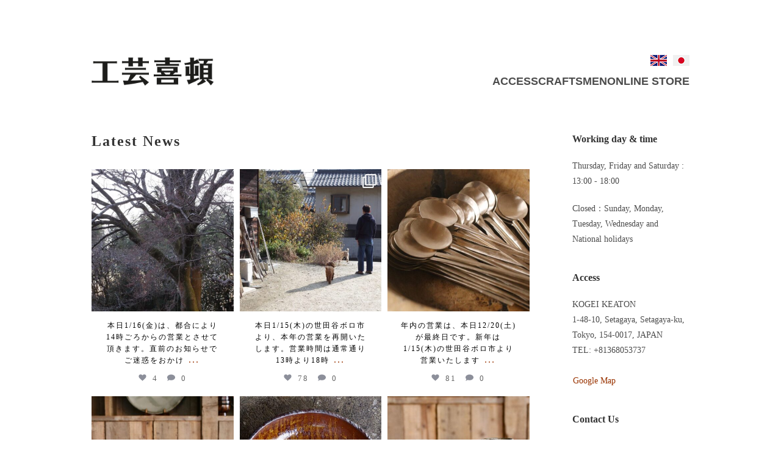

--- FILE ---
content_type: text/html; charset=UTF-8
request_url: https://www.kogei-keaton.com/en/2013/06/07/%E6%AD%B4%E5%8F%B2%E3%81%8C%E9%95%B7%E3%81%84%E7%80%AC%E6%88%B8%E3%81%AE%E7%84%BC%E3%81%8D%E7%89%A9/
body_size: 45330
content:
<!doctype html>
<html lang="jp">
<head>
<!-- Google tag (gtag.js) -->
<script async src="https://www.googletagmanager.com/gtag/js?id=G-N7PR4VRD98"></script>
<script>
  window.dataLayer = window.dataLayer || [];
  function gtag(){dataLayer.push(arguments);}
  gtag('js', new Date());

  gtag('config', 'G-N7PR4VRD98');
</script>

    <meta charset="utf-8"/>
        <meta name="description" content="KOGEI KEATON is located in Setagaya Tokyo, an shop that sells Japanese folk art MINGEI vessels. Ceramics, hand-blown glasses, lacquerwares, woodworking, Hand woven items as knottings, etc. " />
        <meta name="viewport" content="width=device-width, initial-scale=1"/>
    <!-- UIkit CSS -->
    <link rel="stylesheet" href="https://cdn.jsdelivr.net/npm/uikit@3.17.8/dist/css/uikit.min.css" />

    <!-- UIkit JS -->
    <script src="https://cdn.jsdelivr.net/npm/uikit@3.17.8/dist/js/uikit.min.js"></script>
    <script src="https://cdn.jsdelivr.net/npm/uikit@3.17.8/dist/js/uikit-icons.min.js"></script>

    <link rel="stylesheet" href="https://www.kogei-keaton.com/wp/wp-content/themes/kogeikeaton/style.css?v=3" />

<script>
  (function(d) {
    var config = {
      kitId: 'cwe2zbb',
      scriptTimeout: 3000,
      async: true
    },
    h=d.documentElement,t=setTimeout(function(){h.className=h.className.replace(/\bwf-loading\b/g,"")+" wf-inactive";},config.scriptTimeout),tk=d.createElement("script"),f=false,s=d.getElementsByTagName("script")[0],a;h.className+=" wf-loading";tk.src='https://use.typekit.net/'+config.kitId+'.js';tk.async=true;tk.onload=tk.onreadystatechange=function(){a=this.readyState;if(f||a&&a!="complete"&&a!="loaded")return;f=true;clearTimeout(t);try{Typekit.load(config)}catch(e){}};s.parentNode.insertBefore(tk,s)
  })(document);
</script>
<title>- KOGEI KEATON</title>

		<!-- All in One SEO 4.5.7.3 - aioseo.com -->
		<meta name="description" content="歴史が長い瀬戸の焼き物。 その中でも瀬戸という意識を強く持ち、瀬戸の手仕事を代々に渡って行ってきた瀬戸本業窯さ" />
		<meta name="robots" content="max-image-preview:large" />
		<link rel="canonical" href="https://www.kogei-keaton.com/en/2013/06/07/%e6%ad%b4%e5%8f%b2%e3%81%8c%e9%95%b7%e3%81%84%e7%80%ac%e6%88%b8%e3%81%ae%e7%84%bc%e3%81%8d%e7%89%a9/" />
		<meta name="generator" content="All in One SEO (AIOSEO) 4.5.7.3" />
		<meta property="og:locale" content="en_GB" />
		<meta property="og:site_name" content="KOGEI KEATON - Japanese folk art MINGEI vessels, Ceramics, hand-blown glasses, lacquerwares, woodworking" />
		<meta property="og:type" content="article" />
		<meta property="og:title" content="- KOGEI KEATON" />
		<meta property="og:description" content="歴史が長い瀬戸の焼き物。 その中でも瀬戸という意識を強く持ち、瀬戸の手仕事を代々に渡って行ってきた瀬戸本業窯さ" />
		<meta property="og:url" content="https://www.kogei-keaton.com/en/2013/06/07/%e6%ad%b4%e5%8f%b2%e3%81%8c%e9%95%b7%e3%81%84%e7%80%ac%e6%88%b8%e3%81%ae%e7%84%bc%e3%81%8d%e7%89%a9/" />
		<meta property="og:image" content="https://www.kogei-keaton.com/wp/wp-content/uploads/2024/03/keaton_new.jpg" />
		<meta property="og:image:secure_url" content="https://www.kogei-keaton.com/wp/wp-content/uploads/2024/03/keaton_new.jpg" />
		<meta property="og:image:width" content="750" />
		<meta property="og:image:height" content="500" />
		<meta property="article:published_time" content="2013-06-07T08:36:00+00:00" />
		<meta property="article:modified_time" content="2023-11-14T15:31:46+00:00" />
		<meta property="article:publisher" content="https://www.facebook.com/kogeikeaton" />
		<meta name="twitter:card" content="summary_large_image" />
		<meta name="twitter:title" content="- KOGEI KEATON" />
		<meta name="twitter:description" content="歴史が長い瀬戸の焼き物。 その中でも瀬戸という意識を強く持ち、瀬戸の手仕事を代々に渡って行ってきた瀬戸本業窯さ" />
		<meta name="twitter:image" content="https://www.kogei-keaton.com/wp/wp-content/uploads/2024/03/keaton_new.jpg" />
		<script type="application/ld+json" class="aioseo-schema">
			{"@context":"https:\/\/schema.org","@graph":[{"@type":"BlogPosting","@id":"https:\/\/www.kogei-keaton.com\/en\/2013\/06\/07\/%e6%ad%b4%e5%8f%b2%e3%81%8c%e9%95%b7%e3%81%84%e7%80%ac%e6%88%b8%e3%81%ae%e7%84%bc%e3%81%8d%e7%89%a9\/#blogposting","name":"- KOGEI KEATON","author":{"@id":"https:\/\/www.kogei-keaton.com\/en\/author\/admin\/#author"},"publisher":{"@id":"https:\/\/www.kogei-keaton.com\/#organization"},"image":{"@type":"ImageObject","url":"https:\/\/www.kogei-keaton.com\/wp\/wp-content\/uploads\/2024\/03\/logo.png","@id":"https:\/\/www.kogei-keaton.com\/#articleImage","width":501,"height":116},"datePublished":"2013-06-07T08:36:00+09:00","dateModified":"2023-11-15T00:31:46+09:00","inLanguage":"en-GB","mainEntityOfPage":{"@id":"https:\/\/www.kogei-keaton.com\/en\/2013\/06\/07\/%e6%ad%b4%e5%8f%b2%e3%81%8c%e9%95%b7%e3%81%84%e7%80%ac%e6%88%b8%e3%81%ae%e7%84%bc%e3%81%8d%e7%89%a9\/#webpage"},"isPartOf":{"@id":"https:\/\/www.kogei-keaton.com\/en\/2013\/06\/07\/%e6%ad%b4%e5%8f%b2%e3%81%8c%e9%95%b7%e3%81%84%e7%80%ac%e6%88%b8%e3%81%ae%e7%84%bc%e3%81%8d%e7%89%a9\/#webpage"},"articleSection":"\u672a\u5206\u985e, \u6c34\u91ce\u534a\u6b21\u90ce, \u702c\u6238\u672c\u696d\u7aaf, Gallery, English"},{"@type":"BreadcrumbList","@id":"https:\/\/www.kogei-keaton.com\/en\/2013\/06\/07\/%e6%ad%b4%e5%8f%b2%e3%81%8c%e9%95%b7%e3%81%84%e7%80%ac%e6%88%b8%e3%81%ae%e7%84%bc%e3%81%8d%e7%89%a9\/#breadcrumblist","itemListElement":[{"@type":"ListItem","@id":"https:\/\/www.kogei-keaton.com\/#listItem","position":1,"name":"Home","item":"https:\/\/www.kogei-keaton.com\/","nextItem":"https:\/\/www.kogei-keaton.com\/en\/2013\/06\/07\/%e6%ad%b4%e5%8f%b2%e3%81%8c%e9%95%b7%e3%81%84%e7%80%ac%e6%88%b8%e3%81%ae%e7%84%bc%e3%81%8d%e7%89%a9\/#listItem"},{"@type":"ListItem","@id":"https:\/\/www.kogei-keaton.com\/en\/2013\/06\/07\/%e6%ad%b4%e5%8f%b2%e3%81%8c%e9%95%b7%e3%81%84%e7%80%ac%e6%88%b8%e3%81%ae%e7%84%bc%e3%81%8d%e7%89%a9\/#listItem","position":2,"previousItem":"https:\/\/www.kogei-keaton.com\/#listItem"}]},{"@type":"Organization","@id":"https:\/\/www.kogei-keaton.com\/#organization","name":"\u5de5\u82b8\u559c\u9813","url":"https:\/\/www.kogei-keaton.com\/","logo":{"@type":"ImageObject","url":"https:\/\/www.kogei-keaton.com\/wp\/wp-content\/uploads\/2024\/03\/logo.png","@id":"https:\/\/www.kogei-keaton.com\/en\/2013\/06\/07\/%e6%ad%b4%e5%8f%b2%e3%81%8c%e9%95%b7%e3%81%84%e7%80%ac%e6%88%b8%e3%81%ae%e7%84%bc%e3%81%8d%e7%89%a9\/#organizationLogo","width":501,"height":116},"image":{"@id":"https:\/\/www.kogei-keaton.com\/#organizationLogo"},"sameAs":["https:\/\/www.facebook.com\/kogeikeaton","https:\/\/www.instagram.com\/kogeikeaton\/"],"contactPoint":{"@type":"ContactPoint","telephone":"+81368053737","contactType":"Customer Support"}},{"@type":"Person","@id":"https:\/\/www.kogei-keaton.com\/en\/author\/admin\/#author","url":"https:\/\/www.kogei-keaton.com\/en\/author\/admin\/","name":"admin","image":{"@type":"ImageObject","@id":"https:\/\/www.kogei-keaton.com\/en\/2013\/06\/07\/%e6%ad%b4%e5%8f%b2%e3%81%8c%e9%95%b7%e3%81%84%e7%80%ac%e6%88%b8%e3%81%ae%e7%84%bc%e3%81%8d%e7%89%a9\/#authorImage","url":"https:\/\/secure.gravatar.com\/avatar\/ffd57575d1e6320f580a84e0e4676ac4db6f9fc72295102a6735e1ae92698f38?s=96&d=mm&r=g","width":96,"height":96,"caption":"admin"}},{"@type":"WebPage","@id":"https:\/\/www.kogei-keaton.com\/en\/2013\/06\/07\/%e6%ad%b4%e5%8f%b2%e3%81%8c%e9%95%b7%e3%81%84%e7%80%ac%e6%88%b8%e3%81%ae%e7%84%bc%e3%81%8d%e7%89%a9\/#webpage","url":"https:\/\/www.kogei-keaton.com\/en\/2013\/06\/07\/%e6%ad%b4%e5%8f%b2%e3%81%8c%e9%95%b7%e3%81%84%e7%80%ac%e6%88%b8%e3%81%ae%e7%84%bc%e3%81%8d%e7%89%a9\/","name":"- KOGEI KEATON","description":"\u6b74\u53f2\u304c\u9577\u3044\u702c\u6238\u306e\u713c\u304d\u7269\u3002 \u305d\u306e\u4e2d\u3067\u3082\u702c\u6238\u3068\u3044\u3046\u610f\u8b58\u3092\u5f37\u304f\u6301\u3061\u3001\u702c\u6238\u306e\u624b\u4ed5\u4e8b\u3092\u4ee3\u3005\u306b\u6e21\u3063\u3066\u884c\u3063\u3066\u304d\u305f\u702c\u6238\u672c\u696d\u7aaf\u3055","inLanguage":"en-GB","isPartOf":{"@id":"https:\/\/www.kogei-keaton.com\/#website"},"breadcrumb":{"@id":"https:\/\/www.kogei-keaton.com\/en\/2013\/06\/07\/%e6%ad%b4%e5%8f%b2%e3%81%8c%e9%95%b7%e3%81%84%e7%80%ac%e6%88%b8%e3%81%ae%e7%84%bc%e3%81%8d%e7%89%a9\/#breadcrumblist"},"author":{"@id":"https:\/\/www.kogei-keaton.com\/en\/author\/admin\/#author"},"creator":{"@id":"https:\/\/www.kogei-keaton.com\/en\/author\/admin\/#author"},"datePublished":"2013-06-07T08:36:00+09:00","dateModified":"2023-11-15T00:31:46+09:00"},{"@type":"WebSite","@id":"https:\/\/www.kogei-keaton.com\/#website","url":"https:\/\/www.kogei-keaton.com\/","name":"\u5de5\u82b8\u559c\u9813","description":"Japanese folk art MINGEI vessels, Ceramics, hand-blown glasses, lacquerwares, woodworking","inLanguage":"en-GB","publisher":{"@id":"https:\/\/www.kogei-keaton.com\/#organization"}}]}
		</script>
		<!-- All in One SEO -->

<link rel="alternate" type="application/rss+xml" title="KOGEI KEATON &raquo;  Comments Feed" href="https://www.kogei-keaton.com/en/2013/06/07/%e6%ad%b4%e5%8f%b2%e3%81%8c%e9%95%b7%e3%81%84%e7%80%ac%e6%88%b8%e3%81%ae%e7%84%bc%e3%81%8d%e7%89%a9/feed/" />
<link rel="alternate" title="oEmbed (JSON)" type="application/json+oembed" href="https://www.kogei-keaton.com/wp-json/oembed/1.0/embed?url=https%3A%2F%2Fwww.kogei-keaton.com%2Fen%2F2013%2F06%2F07%2F%25e6%25ad%25b4%25e5%258f%25b2%25e3%2581%258c%25e9%2595%25b7%25e3%2581%2584%25e7%2580%25ac%25e6%2588%25b8%25e3%2581%25ae%25e7%2584%25bc%25e3%2581%258d%25e7%2589%25a9%2F" />
<link rel="alternate" title="oEmbed (XML)" type="text/xml+oembed" href="https://www.kogei-keaton.com/wp-json/oembed/1.0/embed?url=https%3A%2F%2Fwww.kogei-keaton.com%2Fen%2F2013%2F06%2F07%2F%25e6%25ad%25b4%25e5%258f%25b2%25e3%2581%258c%25e9%2595%25b7%25e3%2581%2584%25e7%2580%25ac%25e6%2588%25b8%25e3%2581%25ae%25e7%2584%25bc%25e3%2581%258d%25e7%2589%25a9%2F&#038;format=xml" />
		<!-- This site uses the Google Analytics by MonsterInsights plugin v9.11.1 - Using Analytics tracking - https://www.monsterinsights.com/ -->
		<!-- Note: MonsterInsights is not currently configured on this site. The site owner needs to authenticate with Google Analytics in the MonsterInsights settings panel. -->
					<!-- No tracking code set -->
				<!-- / Google Analytics by MonsterInsights -->
		<style id='wp-img-auto-sizes-contain-inline-css' type='text/css'>
img:is([sizes=auto i],[sizes^="auto," i]){contain-intrinsic-size:3000px 1500px}
/*# sourceURL=wp-img-auto-sizes-contain-inline-css */
</style>
<link rel='stylesheet' id='sbi_styles-css' href='https://www.kogei-keaton.com/wp/wp-content/plugins/instagram-feed-pro/css/sbi-styles.min.css?ver=6.4' type='text/css' media='all' />
<style id='wp-emoji-styles-inline-css' type='text/css'>

	img.wp-smiley, img.emoji {
		display: inline !important;
		border: none !important;
		box-shadow: none !important;
		height: 1em !important;
		width: 1em !important;
		margin: 0 0.07em !important;
		vertical-align: -0.1em !important;
		background: none !important;
		padding: 0 !important;
	}
/*# sourceURL=wp-emoji-styles-inline-css */
</style>
<style id='wp-block-library-inline-css' type='text/css'>
:root{--wp-block-synced-color:#7a00df;--wp-block-synced-color--rgb:122,0,223;--wp-bound-block-color:var(--wp-block-synced-color);--wp-editor-canvas-background:#ddd;--wp-admin-theme-color:#007cba;--wp-admin-theme-color--rgb:0,124,186;--wp-admin-theme-color-darker-10:#006ba1;--wp-admin-theme-color-darker-10--rgb:0,107,160.5;--wp-admin-theme-color-darker-20:#005a87;--wp-admin-theme-color-darker-20--rgb:0,90,135;--wp-admin-border-width-focus:2px}@media (min-resolution:192dpi){:root{--wp-admin-border-width-focus:1.5px}}.wp-element-button{cursor:pointer}:root .has-very-light-gray-background-color{background-color:#eee}:root .has-very-dark-gray-background-color{background-color:#313131}:root .has-very-light-gray-color{color:#eee}:root .has-very-dark-gray-color{color:#313131}:root .has-vivid-green-cyan-to-vivid-cyan-blue-gradient-background{background:linear-gradient(135deg,#00d084,#0693e3)}:root .has-purple-crush-gradient-background{background:linear-gradient(135deg,#34e2e4,#4721fb 50%,#ab1dfe)}:root .has-hazy-dawn-gradient-background{background:linear-gradient(135deg,#faaca8,#dad0ec)}:root .has-subdued-olive-gradient-background{background:linear-gradient(135deg,#fafae1,#67a671)}:root .has-atomic-cream-gradient-background{background:linear-gradient(135deg,#fdd79a,#004a59)}:root .has-nightshade-gradient-background{background:linear-gradient(135deg,#330968,#31cdcf)}:root .has-midnight-gradient-background{background:linear-gradient(135deg,#020381,#2874fc)}:root{--wp--preset--font-size--normal:16px;--wp--preset--font-size--huge:42px}.has-regular-font-size{font-size:1em}.has-larger-font-size{font-size:2.625em}.has-normal-font-size{font-size:var(--wp--preset--font-size--normal)}.has-huge-font-size{font-size:var(--wp--preset--font-size--huge)}.has-text-align-center{text-align:center}.has-text-align-left{text-align:left}.has-text-align-right{text-align:right}.has-fit-text{white-space:nowrap!important}#end-resizable-editor-section{display:none}.aligncenter{clear:both}.items-justified-left{justify-content:flex-start}.items-justified-center{justify-content:center}.items-justified-right{justify-content:flex-end}.items-justified-space-between{justify-content:space-between}.screen-reader-text{border:0;clip-path:inset(50%);height:1px;margin:-1px;overflow:hidden;padding:0;position:absolute;width:1px;word-wrap:normal!important}.screen-reader-text:focus{background-color:#ddd;clip-path:none;color:#444;display:block;font-size:1em;height:auto;left:5px;line-height:normal;padding:15px 23px 14px;text-decoration:none;top:5px;width:auto;z-index:100000}html :where(.has-border-color){border-style:solid}html :where([style*=border-top-color]){border-top-style:solid}html :where([style*=border-right-color]){border-right-style:solid}html :where([style*=border-bottom-color]){border-bottom-style:solid}html :where([style*=border-left-color]){border-left-style:solid}html :where([style*=border-width]){border-style:solid}html :where([style*=border-top-width]){border-top-style:solid}html :where([style*=border-right-width]){border-right-style:solid}html :where([style*=border-bottom-width]){border-bottom-style:solid}html :where([style*=border-left-width]){border-left-style:solid}html :where(img[class*=wp-image-]){height:auto;max-width:100%}:where(figure){margin:0 0 1em}html :where(.is-position-sticky){--wp-admin--admin-bar--position-offset:var(--wp-admin--admin-bar--height,0px)}@media screen and (max-width:600px){html :where(.is-position-sticky){--wp-admin--admin-bar--position-offset:0px}}

/*# sourceURL=wp-block-library-inline-css */
</style><style id='global-styles-inline-css' type='text/css'>
:root{--wp--preset--aspect-ratio--square: 1;--wp--preset--aspect-ratio--4-3: 4/3;--wp--preset--aspect-ratio--3-4: 3/4;--wp--preset--aspect-ratio--3-2: 3/2;--wp--preset--aspect-ratio--2-3: 2/3;--wp--preset--aspect-ratio--16-9: 16/9;--wp--preset--aspect-ratio--9-16: 9/16;--wp--preset--color--black: #000000;--wp--preset--color--cyan-bluish-gray: #abb8c3;--wp--preset--color--white: #ffffff;--wp--preset--color--pale-pink: #f78da7;--wp--preset--color--vivid-red: #cf2e2e;--wp--preset--color--luminous-vivid-orange: #ff6900;--wp--preset--color--luminous-vivid-amber: #fcb900;--wp--preset--color--light-green-cyan: #7bdcb5;--wp--preset--color--vivid-green-cyan: #00d084;--wp--preset--color--pale-cyan-blue: #8ed1fc;--wp--preset--color--vivid-cyan-blue: #0693e3;--wp--preset--color--vivid-purple: #9b51e0;--wp--preset--gradient--vivid-cyan-blue-to-vivid-purple: linear-gradient(135deg,rgb(6,147,227) 0%,rgb(155,81,224) 100%);--wp--preset--gradient--light-green-cyan-to-vivid-green-cyan: linear-gradient(135deg,rgb(122,220,180) 0%,rgb(0,208,130) 100%);--wp--preset--gradient--luminous-vivid-amber-to-luminous-vivid-orange: linear-gradient(135deg,rgb(252,185,0) 0%,rgb(255,105,0) 100%);--wp--preset--gradient--luminous-vivid-orange-to-vivid-red: linear-gradient(135deg,rgb(255,105,0) 0%,rgb(207,46,46) 100%);--wp--preset--gradient--very-light-gray-to-cyan-bluish-gray: linear-gradient(135deg,rgb(238,238,238) 0%,rgb(169,184,195) 100%);--wp--preset--gradient--cool-to-warm-spectrum: linear-gradient(135deg,rgb(74,234,220) 0%,rgb(151,120,209) 20%,rgb(207,42,186) 40%,rgb(238,44,130) 60%,rgb(251,105,98) 80%,rgb(254,248,76) 100%);--wp--preset--gradient--blush-light-purple: linear-gradient(135deg,rgb(255,206,236) 0%,rgb(152,150,240) 100%);--wp--preset--gradient--blush-bordeaux: linear-gradient(135deg,rgb(254,205,165) 0%,rgb(254,45,45) 50%,rgb(107,0,62) 100%);--wp--preset--gradient--luminous-dusk: linear-gradient(135deg,rgb(255,203,112) 0%,rgb(199,81,192) 50%,rgb(65,88,208) 100%);--wp--preset--gradient--pale-ocean: linear-gradient(135deg,rgb(255,245,203) 0%,rgb(182,227,212) 50%,rgb(51,167,181) 100%);--wp--preset--gradient--electric-grass: linear-gradient(135deg,rgb(202,248,128) 0%,rgb(113,206,126) 100%);--wp--preset--gradient--midnight: linear-gradient(135deg,rgb(2,3,129) 0%,rgb(40,116,252) 100%);--wp--preset--font-size--small: 13px;--wp--preset--font-size--medium: 20px;--wp--preset--font-size--large: 36px;--wp--preset--font-size--x-large: 42px;--wp--preset--spacing--20: 0.44rem;--wp--preset--spacing--30: 0.67rem;--wp--preset--spacing--40: 1rem;--wp--preset--spacing--50: 1.5rem;--wp--preset--spacing--60: 2.25rem;--wp--preset--spacing--70: 3.38rem;--wp--preset--spacing--80: 5.06rem;--wp--preset--shadow--natural: 6px 6px 9px rgba(0, 0, 0, 0.2);--wp--preset--shadow--deep: 12px 12px 50px rgba(0, 0, 0, 0.4);--wp--preset--shadow--sharp: 6px 6px 0px rgba(0, 0, 0, 0.2);--wp--preset--shadow--outlined: 6px 6px 0px -3px rgb(255, 255, 255), 6px 6px rgb(0, 0, 0);--wp--preset--shadow--crisp: 6px 6px 0px rgb(0, 0, 0);}:where(.is-layout-flex){gap: 0.5em;}:where(.is-layout-grid){gap: 0.5em;}body .is-layout-flex{display: flex;}.is-layout-flex{flex-wrap: wrap;align-items: center;}.is-layout-flex > :is(*, div){margin: 0;}body .is-layout-grid{display: grid;}.is-layout-grid > :is(*, div){margin: 0;}:where(.wp-block-columns.is-layout-flex){gap: 2em;}:where(.wp-block-columns.is-layout-grid){gap: 2em;}:where(.wp-block-post-template.is-layout-flex){gap: 1.25em;}:where(.wp-block-post-template.is-layout-grid){gap: 1.25em;}.has-black-color{color: var(--wp--preset--color--black) !important;}.has-cyan-bluish-gray-color{color: var(--wp--preset--color--cyan-bluish-gray) !important;}.has-white-color{color: var(--wp--preset--color--white) !important;}.has-pale-pink-color{color: var(--wp--preset--color--pale-pink) !important;}.has-vivid-red-color{color: var(--wp--preset--color--vivid-red) !important;}.has-luminous-vivid-orange-color{color: var(--wp--preset--color--luminous-vivid-orange) !important;}.has-luminous-vivid-amber-color{color: var(--wp--preset--color--luminous-vivid-amber) !important;}.has-light-green-cyan-color{color: var(--wp--preset--color--light-green-cyan) !important;}.has-vivid-green-cyan-color{color: var(--wp--preset--color--vivid-green-cyan) !important;}.has-pale-cyan-blue-color{color: var(--wp--preset--color--pale-cyan-blue) !important;}.has-vivid-cyan-blue-color{color: var(--wp--preset--color--vivid-cyan-blue) !important;}.has-vivid-purple-color{color: var(--wp--preset--color--vivid-purple) !important;}.has-black-background-color{background-color: var(--wp--preset--color--black) !important;}.has-cyan-bluish-gray-background-color{background-color: var(--wp--preset--color--cyan-bluish-gray) !important;}.has-white-background-color{background-color: var(--wp--preset--color--white) !important;}.has-pale-pink-background-color{background-color: var(--wp--preset--color--pale-pink) !important;}.has-vivid-red-background-color{background-color: var(--wp--preset--color--vivid-red) !important;}.has-luminous-vivid-orange-background-color{background-color: var(--wp--preset--color--luminous-vivid-orange) !important;}.has-luminous-vivid-amber-background-color{background-color: var(--wp--preset--color--luminous-vivid-amber) !important;}.has-light-green-cyan-background-color{background-color: var(--wp--preset--color--light-green-cyan) !important;}.has-vivid-green-cyan-background-color{background-color: var(--wp--preset--color--vivid-green-cyan) !important;}.has-pale-cyan-blue-background-color{background-color: var(--wp--preset--color--pale-cyan-blue) !important;}.has-vivid-cyan-blue-background-color{background-color: var(--wp--preset--color--vivid-cyan-blue) !important;}.has-vivid-purple-background-color{background-color: var(--wp--preset--color--vivid-purple) !important;}.has-black-border-color{border-color: var(--wp--preset--color--black) !important;}.has-cyan-bluish-gray-border-color{border-color: var(--wp--preset--color--cyan-bluish-gray) !important;}.has-white-border-color{border-color: var(--wp--preset--color--white) !important;}.has-pale-pink-border-color{border-color: var(--wp--preset--color--pale-pink) !important;}.has-vivid-red-border-color{border-color: var(--wp--preset--color--vivid-red) !important;}.has-luminous-vivid-orange-border-color{border-color: var(--wp--preset--color--luminous-vivid-orange) !important;}.has-luminous-vivid-amber-border-color{border-color: var(--wp--preset--color--luminous-vivid-amber) !important;}.has-light-green-cyan-border-color{border-color: var(--wp--preset--color--light-green-cyan) !important;}.has-vivid-green-cyan-border-color{border-color: var(--wp--preset--color--vivid-green-cyan) !important;}.has-pale-cyan-blue-border-color{border-color: var(--wp--preset--color--pale-cyan-blue) !important;}.has-vivid-cyan-blue-border-color{border-color: var(--wp--preset--color--vivid-cyan-blue) !important;}.has-vivid-purple-border-color{border-color: var(--wp--preset--color--vivid-purple) !important;}.has-vivid-cyan-blue-to-vivid-purple-gradient-background{background: var(--wp--preset--gradient--vivid-cyan-blue-to-vivid-purple) !important;}.has-light-green-cyan-to-vivid-green-cyan-gradient-background{background: var(--wp--preset--gradient--light-green-cyan-to-vivid-green-cyan) !important;}.has-luminous-vivid-amber-to-luminous-vivid-orange-gradient-background{background: var(--wp--preset--gradient--luminous-vivid-amber-to-luminous-vivid-orange) !important;}.has-luminous-vivid-orange-to-vivid-red-gradient-background{background: var(--wp--preset--gradient--luminous-vivid-orange-to-vivid-red) !important;}.has-very-light-gray-to-cyan-bluish-gray-gradient-background{background: var(--wp--preset--gradient--very-light-gray-to-cyan-bluish-gray) !important;}.has-cool-to-warm-spectrum-gradient-background{background: var(--wp--preset--gradient--cool-to-warm-spectrum) !important;}.has-blush-light-purple-gradient-background{background: var(--wp--preset--gradient--blush-light-purple) !important;}.has-blush-bordeaux-gradient-background{background: var(--wp--preset--gradient--blush-bordeaux) !important;}.has-luminous-dusk-gradient-background{background: var(--wp--preset--gradient--luminous-dusk) !important;}.has-pale-ocean-gradient-background{background: var(--wp--preset--gradient--pale-ocean) !important;}.has-electric-grass-gradient-background{background: var(--wp--preset--gradient--electric-grass) !important;}.has-midnight-gradient-background{background: var(--wp--preset--gradient--midnight) !important;}.has-small-font-size{font-size: var(--wp--preset--font-size--small) !important;}.has-medium-font-size{font-size: var(--wp--preset--font-size--medium) !important;}.has-large-font-size{font-size: var(--wp--preset--font-size--large) !important;}.has-x-large-font-size{font-size: var(--wp--preset--font-size--x-large) !important;}
/*# sourceURL=global-styles-inline-css */
</style>

<style id='classic-theme-styles-inline-css' type='text/css'>
/*! This file is auto-generated */
.wp-block-button__link{color:#fff;background-color:#32373c;border-radius:9999px;box-shadow:none;text-decoration:none;padding:calc(.667em + 2px) calc(1.333em + 2px);font-size:1.125em}.wp-block-file__button{background:#32373c;color:#fff;text-decoration:none}
/*# sourceURL=/wp-includes/css/classic-themes.min.css */
</style>
<link rel='stylesheet' id='contact-form-7-css' href='https://www.kogei-keaton.com/wp/wp-content/plugins/contact-form-7/includes/css/styles.css?ver=5.8.2' type='text/css' media='all' />
<link rel="https://api.w.org/" href="https://www.kogei-keaton.com/wp-json/" /><link rel="alternate" title="JSON" type="application/json" href="https://www.kogei-keaton.com/wp-json/wp/v2/posts/5442" /><link rel="EditURI" type="application/rsd+xml" title="RSD" href="https://www.kogei-keaton.com/wp/xmlrpc.php?rsd" />
<meta name="generator" content="WordPress 6.9" />
<link rel='shortlink' href='https://www.kogei-keaton.com/?p=5442' />
<link rel="icon" href="https://www.kogei-keaton.com/wp/wp-content/uploads/2023/11/cropped-favicon-32x32.png" sizes="32x32" />
<link rel="icon" href="https://www.kogei-keaton.com/wp/wp-content/uploads/2023/11/cropped-favicon-192x192.png" sizes="192x192" />
<link rel="apple-touch-icon" href="https://www.kogei-keaton.com/wp/wp-content/uploads/2023/11/cropped-favicon-180x180.png" />
<meta name="msapplication-TileImage" content="https://www.kogei-keaton.com/wp/wp-content/uploads/2023/11/cropped-favicon-270x270.png" />
</head>
<body>


    <nav class="uk-hidden@m uk-navbar-container uk-navbar-transparent uk-margin-large-top uk-margin-medium-bottom tm-navbar-container">
        <div uk-navbar class="uk-position-z-index tm-navbar" uk-sticky="end: !body; offset: 00; show-on-up: true; animation: uk-animation-slide-top">

            <div class="uk-navbar-left">

                <ul class="uk-navbar-nav">
                    <li class="uk-active"><a href="/"><img src="https://www.kogei-keaton.com/wp/wp-content/themes/kogeikeaton/img/logo.png" width="200" /></a></li>
                </ul>

            </div>

            <div class="uk-navbar-right tm-navbar-right">
                <a href="#" uk-icon="icon: menu; ratio: 2.5" type="button" uk-toggle="target: #offcanvas-nav-primary"></a>
            </div>

        </div>
    </nav>



    <div class="uk-container tm-container">

    <nav class="uk-visible@m uk-navbar-container uk-navbar-transparent uk-margin-large-top tm-navbar-container">
        <div uk-navbar class="">

            <div class="uk-navbar-left">

                <ul class="uk-navbar-nav">
                    <li class="uk-active"><a href="/"><img src="https://www.kogei-keaton.com/wp/wp-content/themes/kogeikeaton/img/logo.png" width="200" /></a></li>
                </ul>

            </div>

            <div class="uk-navbar-right tm-navbar-right">
                <ul class="uk-navbar-nav uk-navbar-nav-language">
                    	<li class="lang-item lang-item-272 lang-item-en current-lang lang-item-first"><a  lang="en-GB" hreflang="en-GB" href="https://www.kogei-keaton.com/en/2013/06/07/%e6%ad%b4%e5%8f%b2%e3%81%8c%e9%95%b7%e3%81%84%e7%80%ac%e6%88%b8%e3%81%ae%e7%84%bc%e3%81%8d%e7%89%a9/"><img src="[data-uri]" alt="English" width="27" height="18" style="width: 27px; height: 18px;" /></a></li>
	<li class="lang-item lang-item-538 lang-item-ja no-translation"><a  lang="ja" hreflang="ja" href="https://www.kogei-keaton.com/"><img src="[data-uri]" alt="日本語" width="27" height="18" style="width: 27px; height: 18px;" /></a></li>
                </ul>
                <ul class="uk-navbar-nav">
                                        <li class="uk-text-top"><a href="/en/access-2/">Access</a></li>
                    <li><a href="/en/craftsmen-2/">Craftsmen</a></li>
                    <li><a href="https://www.hibinokurashi.com/gb" target="_blank">Online Store</a></li>
                                    </ul>

            </div>

        </div>
    </nav>

<div uk-grid class="uk-grid-large tm-grid">
    <div class="uk-width-3-4@m">

 
    <div class="uk-margin-large-bottom">
        <h1>Latest News</h1>
        
<div id="sb_instagram"  class="sbi sbi_mob_col_1 sbi_tab_col_2 sbi_col_3 sbi_width_resp sbi-theme sbi-default_theme sbi-style-regular" style="padding-bottom: 10px;" data-post-style="regular" data-feedid="*1"  data-res="auto" data-cols="3" data-colsmobile="1" data-colstablet="2" data-num="20" data-nummobile="20" data-header-size="medium" data-item-padding="5" data-shortcode-atts="{&quot;feed&quot;:&quot;1&quot;}"  data-postid="5442" data-locatornonce="14f0519fc0" data-options="{&quot;grid&quot;:true,&quot;avatars&quot;:{&quot;kogeikeaton&quot;:&quot;https:\/\/scontent-itm1-1.xx.fbcdn.net\/v\/t51.2885-15\/15258575_1224696460925494_281245750011101184_a.jpg?_nc_cat=108&amp;ccb=1-7&amp;_nc_sid=7d201b&amp;_nc_ohc=D85IfWWyHcoQ7kNvgFsFl1H&amp;_nc_ht=scontent-itm1-1.xx&amp;edm=AL-3X8kEAAAA&amp;oh=00_AYDgcj6nsYtMkAOUjzR2Nb1j8kKBC7Ox93Kh8Vmwzy9uKw&amp;oe=665A6AF1&quot;,&quot;LCLkogeikeaton&quot;:1},&quot;lightboxcomments&quot;:20,&quot;colsmobile&quot;:1,&quot;colstablet&quot;:&quot;2&quot;,&quot;captionsize&quot;:12,&quot;feedtheme&quot;:&quot;default_theme&quot;}" data-sbi-flags="favorLocal">


    <div id="sbi_images" style="gap: 10px;">
		<div class="sbi_item sbi_type_image sbi_new sbi_transition" id="sbi_18121452613562209" data-date="1768532493" data-numcomments="0">
    <div class="sbi_inner_wrap" >
        
		<div class="sbi_photo_wrap" >
            
    <div   class="sbi_link " >
        <div class="sbi_hover_top">
            
                <p class="sbi_username">
        <a target="_blank" rel="nofollow noopener" href="https://www.instagram.com/kogeikeaton/">
	    
            kogeikeaton        </a>

    
    </p>

            
        </div>
        
                    <a class="sbi_instagram_link" target="_blank" rel="nofollow noopener" title="Instagram" href="https://www.instagram.com/p/DTjkRW5E3sT/">
                <span class="sbi-screenreader">View</span>
                <svg class="svg-inline--fa fa-instagram fa-w-14" aria-hidden="true" data-fa-processed="" aria-label="Instagram" data-prefix="fab" data-icon="instagram" role="img" viewBox="0 0 448 512">
	                <path fill="currentColor" d="M224.1 141c-63.6 0-114.9 51.3-114.9 114.9s51.3 114.9 114.9 114.9S339 319.5 339 255.9 287.7 141 224.1 141zm0 189.6c-41.1 0-74.7-33.5-74.7-74.7s33.5-74.7 74.7-74.7 74.7 33.5 74.7 74.7-33.6 74.7-74.7 74.7zm146.4-194.3c0 14.9-12 26.8-26.8 26.8-14.9 0-26.8-12-26.8-26.8s12-26.8 26.8-26.8 26.8 12 26.8 26.8zm76.1 27.2c-1.7-35.9-9.9-67.7-36.2-93.9-26.2-26.2-58-34.4-93.9-36.2-37-2.1-147.9-2.1-184.9 0-35.8 1.7-67.6 9.9-93.9 36.1s-34.4 58-36.2 93.9c-2.1 37-2.1 147.9 0 184.9 1.7 35.9 9.9 67.7 36.2 93.9s58 34.4 93.9 36.2c37 2.1 147.9 2.1 184.9 0 35.9-1.7 67.7-9.9 93.9-36.2 26.2-26.2 34.4-58 36.2-93.9 2.1-37 2.1-147.8 0-184.8zM398.8 388c-7.8 19.6-22.9 34.7-42.6 42.6-29.5 11.7-99.5 9-132.1 9s-102.7 2.6-132.1-9c-19.6-7.8-34.7-22.9-42.6-42.6-11.7-29.5-9-99.5-9-132.1s-2.6-102.7 9-132.1c7.8-19.6 22.9-34.7 42.6-42.6 29.5-11.7 99.5-9 132.1-9s102.7-2.6 132.1 9c19.6 7.8 34.7 22.9 42.6 42.6 11.7 29.5 9 99.5 9 132.1s2.7 102.7-9 132.1z"></path>
	            </svg>            </a>
        
        <div class="sbi_hover_bottom ">

                            <p>
                                            <span class="sbi_date" >
                            <svg  class="svg-inline--fa fa-clock fa-w-16" aria-hidden="true" data-fa-processed="" data-prefix="far" data-icon="clock" role="presentation" xmlns="http://www.w3.org/2000/svg" viewBox="0 0 512 512"><path fill="currentColor" d="M256 8C119 8 8 119 8 256s111 248 248 248 248-111 248-248S393 8 256 8zm0 448c-110.5 0-200-89.5-200-200S145.5 56 256 56s200 89.5 200 200-89.5 200-200 200zm61.8-104.4l-84.9-61.7c-3.1-2.3-4.9-5.9-4.9-9.7V116c0-6.6 5.4-12 12-12h32c6.6 0 12 5.4 12 12v141.7l66.8 48.6c5.4 3.9 6.5 11.4 2.6 16.8L334.6 349c-3.9 5.3-11.4 6.5-16.8 2.6z"></path></svg>                            Jan 16                        </span>
                                    </p>
            
            
        </div>

        <a class="sbi_link_area nofancybox" rel="nofollow noopener" href="https://scontent-nrt6-1.cdninstagram.com/v/t51.82787-15/616866451_18419881471142768_310157026924479251_n.jpg?stp=dst-jpg_e35_tt6&#038;_nc_cat=105&#038;ccb=7-5&#038;_nc_sid=18de74&#038;efg=eyJlZmdfdGFnIjoiRkVFRC5iZXN0X2ltYWdlX3VybGdlbi5DMyJ9&#038;_nc_ohc=gU0I26dukBsQ7kNvwHgY6Zo&#038;_nc_oc=Adk0HbqRYGNvrv5rPPdETGEJsuqe1YeR3jOxSirAfIBDSyN-qvHK03Ny86IpenpikZ8&#038;_nc_zt=23&#038;_nc_ht=scontent-nrt6-1.cdninstagram.com&#038;edm=AM6HXa8EAAAA&#038;_nc_gid=zmTN9Y3JQe80ckGLCmfnRw&#038;oh=00_AfpOkSUhJrtFKcyQuWoELdB9cR3VAOrtLCnXXL2C4ZxclQ&#038;oe=696FD6DA" data-lightbox-sbi="" data-title="本日1/16(金)は、都合により14時ごろからの営業とさせて頂きます。直前のお知らせでご迷惑をおかけし申し訳ございません。" data-video="" data-carousel="" data-id="sbi_18121452613562209" data-user="kogeikeaton" data-url="https://www.instagram.com/p/DTjkRW5E3sT/" data-avatar="https://scontent-itm1-1.xx.fbcdn.net/v/t51.2885-15/15258575_1224696460925494_281245750011101184_a.jpg?_nc_cat=108&amp;ccb=1-7&amp;_nc_sid=7d201b&amp;_nc_ohc=D85IfWWyHcoQ7kNvgFsFl1H&amp;_nc_ht=scontent-itm1-1.xx&amp;edm=AL-3X8kEAAAA&amp;oh=00_AYDgcj6nsYtMkAOUjzR2Nb1j8kKBC7Ox93Kh8Vmwzy9uKw&amp;oe=665A6AF1" data-account-type="business" data-iframe='' data-media-type="feed" data-posted-on="" data-custom-avatar="">
            <span class="sbi-screenreader">
                Open            </span>
                    </a>
    </div>

    <a class="sbi_photo" target="_blank" rel="nofollow noopener" href="https://www.instagram.com/p/DTjkRW5E3sT/" data-full-res="https://scontent-nrt6-1.cdninstagram.com/v/t51.82787-15/616866451_18419881471142768_310157026924479251_n.jpg?stp=dst-jpg_e35_tt6&#038;_nc_cat=105&#038;ccb=7-5&#038;_nc_sid=18de74&#038;efg=eyJlZmdfdGFnIjoiRkVFRC5iZXN0X2ltYWdlX3VybGdlbi5DMyJ9&#038;_nc_ohc=gU0I26dukBsQ7kNvwHgY6Zo&#038;_nc_oc=Adk0HbqRYGNvrv5rPPdETGEJsuqe1YeR3jOxSirAfIBDSyN-qvHK03Ny86IpenpikZ8&#038;_nc_zt=23&#038;_nc_ht=scontent-nrt6-1.cdninstagram.com&#038;edm=AM6HXa8EAAAA&#038;_nc_gid=zmTN9Y3JQe80ckGLCmfnRw&#038;oh=00_AfpOkSUhJrtFKcyQuWoELdB9cR3VAOrtLCnXXL2C4ZxclQ&#038;oe=696FD6DA" data-img-src-set="{&quot;d&quot;:&quot;https:\/\/scontent-nrt6-1.cdninstagram.com\/v\/t51.82787-15\/616866451_18419881471142768_310157026924479251_n.jpg?stp=dst-jpg_e35_tt6&amp;_nc_cat=105&amp;ccb=7-5&amp;_nc_sid=18de74&amp;efg=eyJlZmdfdGFnIjoiRkVFRC5iZXN0X2ltYWdlX3VybGdlbi5DMyJ9&amp;_nc_ohc=gU0I26dukBsQ7kNvwHgY6Zo&amp;_nc_oc=Adk0HbqRYGNvrv5rPPdETGEJsuqe1YeR3jOxSirAfIBDSyN-qvHK03Ny86IpenpikZ8&amp;_nc_zt=23&amp;_nc_ht=scontent-nrt6-1.cdninstagram.com&amp;edm=AM6HXa8EAAAA&amp;_nc_gid=zmTN9Y3JQe80ckGLCmfnRw&amp;oh=00_AfpOkSUhJrtFKcyQuWoELdB9cR3VAOrtLCnXXL2C4ZxclQ&amp;oe=696FD6DA&quot;,&quot;150&quot;:&quot;https:\/\/scontent-nrt6-1.cdninstagram.com\/v\/t51.82787-15\/616866451_18419881471142768_310157026924479251_n.jpg?stp=dst-jpg_e35_tt6&amp;_nc_cat=105&amp;ccb=7-5&amp;_nc_sid=18de74&amp;efg=eyJlZmdfdGFnIjoiRkVFRC5iZXN0X2ltYWdlX3VybGdlbi5DMyJ9&amp;_nc_ohc=gU0I26dukBsQ7kNvwHgY6Zo&amp;_nc_oc=Adk0HbqRYGNvrv5rPPdETGEJsuqe1YeR3jOxSirAfIBDSyN-qvHK03Ny86IpenpikZ8&amp;_nc_zt=23&amp;_nc_ht=scontent-nrt6-1.cdninstagram.com&amp;edm=AM6HXa8EAAAA&amp;_nc_gid=zmTN9Y3JQe80ckGLCmfnRw&amp;oh=00_AfpOkSUhJrtFKcyQuWoELdB9cR3VAOrtLCnXXL2C4ZxclQ&amp;oe=696FD6DA&quot;,&quot;320&quot;:&quot;https:\/\/scontent-nrt6-1.cdninstagram.com\/v\/t51.82787-15\/616866451_18419881471142768_310157026924479251_n.jpg?stp=dst-jpg_e35_tt6&amp;_nc_cat=105&amp;ccb=7-5&amp;_nc_sid=18de74&amp;efg=eyJlZmdfdGFnIjoiRkVFRC5iZXN0X2ltYWdlX3VybGdlbi5DMyJ9&amp;_nc_ohc=gU0I26dukBsQ7kNvwHgY6Zo&amp;_nc_oc=Adk0HbqRYGNvrv5rPPdETGEJsuqe1YeR3jOxSirAfIBDSyN-qvHK03Ny86IpenpikZ8&amp;_nc_zt=23&amp;_nc_ht=scontent-nrt6-1.cdninstagram.com&amp;edm=AM6HXa8EAAAA&amp;_nc_gid=zmTN9Y3JQe80ckGLCmfnRw&amp;oh=00_AfpOkSUhJrtFKcyQuWoELdB9cR3VAOrtLCnXXL2C4ZxclQ&amp;oe=696FD6DA&quot;,&quot;640&quot;:&quot;https:\/\/scontent-nrt6-1.cdninstagram.com\/v\/t51.82787-15\/616866451_18419881471142768_310157026924479251_n.jpg?stp=dst-jpg_e35_tt6&amp;_nc_cat=105&amp;ccb=7-5&amp;_nc_sid=18de74&amp;efg=eyJlZmdfdGFnIjoiRkVFRC5iZXN0X2ltYWdlX3VybGdlbi5DMyJ9&amp;_nc_ohc=gU0I26dukBsQ7kNvwHgY6Zo&amp;_nc_oc=Adk0HbqRYGNvrv5rPPdETGEJsuqe1YeR3jOxSirAfIBDSyN-qvHK03Ny86IpenpikZ8&amp;_nc_zt=23&amp;_nc_ht=scontent-nrt6-1.cdninstagram.com&amp;edm=AM6HXa8EAAAA&amp;_nc_gid=zmTN9Y3JQe80ckGLCmfnRw&amp;oh=00_AfpOkSUhJrtFKcyQuWoELdB9cR3VAOrtLCnXXL2C4ZxclQ&amp;oe=696FD6DA&quot;}">
        <img src="https://www.kogei-keaton.com/wp/wp-content/plugins/instagram-feed-pro/img/placeholder.png" alt="本日1/16(金)は、都合により14時ごろからの営業とさせて頂きます。直前のお知らせでご迷惑をおかけし申し訳ございません。">
    </a>
</div>




	    
        <div class="sbi_info_wrapper">
            <div class="sbi_info ">

		                            
					<p class="sbi_caption_wrap">
                        <span class="sbi_caption" style="font-size: 12px;color: rgb(0,0,0);">本日1/16(金)は、都合により14時ごろからの営業とさせて頂きます。直前のお知らせでご迷惑をおかけし申し訳ございません。</span>
						<span class="sbi_expand"> 
							<a href="#"><span class="sbi_more">...</span></a>
						</span>
                    </p>
		        
                <div class="sbi_meta_wrap">
		        
                    <div class="sbi_meta">
						    <span class="sbi_likes" style="font-size: 13px;" >
        <span>
            <svg  style="font-size: 13px;" class="svg-inline--fa fa-heart fa-w-18" aria-hidden="true" data-fa-processed="" data-prefix="fa" data-icon="heart" role="presentation" xmlns="http://www.w3.org/2000/svg" viewBox="0 0 576 512"><path fill="currentColor" d="M414.9 24C361.8 24 312 65.7 288 89.3 264 65.7 214.2 24 161.1 24 70.3 24 16 76.9 16 165.5c0 72.6 66.8 133.3 69.2 135.4l187 180.8c8.8 8.5 22.8 8.5 31.6 0l186.7-180.2c2.7-2.7 69.5-63.5 69.5-136C560 76.9 505.7 24 414.9 24z"></path></svg>        </span>
        4    </span>





    <span class="sbi_comments" style="font-size: 13px;" >
        <span>
            <svg  style="font-size: 13px;" class="svg-inline--fa fa-comment fa-w-18" aria-hidden="true" data-fa-processed="" data-prefix="fa" data-icon="comment" role="presentation" xmlns="http://www.w3.org/2000/svg" viewBox="0 0 576 512"><path fill="currentColor" d="M576 240c0 115-129 208-288 208-48.3 0-93.9-8.6-133.9-23.8-40.3 31.2-89.8 50.3-142.4 55.7-5.2.6-10.2-2.8-11.5-7.7-1.3-5 2.7-8.1 6.6-11.8 19.3-18.4 42.7-32.8 51.9-94.6C21.9 330.9 0 287.3 0 240 0 125.1 129 32 288 32s288 93.1 288 208z"></path></svg>        </span>
        0    </span>




	                    
                    </div>
		        
				                </div>
            </div>
        </div>
    </div>

    <div class="sbi-divider"></div>
</div>
<div class="sbi_item sbi_type_carousel sbi_new sbi_transition" id="sbi_18055778765341640" data-date="1768437803" data-numcomments="0">
    <div class="sbi_inner_wrap" >
        
		<div class="sbi_photo_wrap" >
        <svg class="svg-inline--fa fa-clone fa-w-16 sbi_lightbox_carousel_icon" aria-hidden="true" aria-label="Clone" data-fa-proƒcessed="" data-prefix="far" data-icon="clone" role="img" xmlns="http://www.w3.org/2000/svg" viewBox="0 0 512 512">
	                <path fill="currentColor" d="M464 0H144c-26.51 0-48 21.49-48 48v48H48c-26.51 0-48 21.49-48 48v320c0 26.51 21.49 48 48 48h320c26.51 0 48-21.49 48-48v-48h48c26.51 0 48-21.49 48-48V48c0-26.51-21.49-48-48-48zM362 464H54a6 6 0 0 1-6-6V150a6 6 0 0 1 6-6h42v224c0 26.51 21.49 48 48 48h224v42a6 6 0 0 1-6 6zm96-96H150a6 6 0 0 1-6-6V54a6 6 0 0 1 6-6h308a6 6 0 0 1 6 6v308a6 6 0 0 1-6 6z"></path>
	            </svg>    
    <div   class="sbi_link " >
        <div class="sbi_hover_top">
            
                <p class="sbi_username">
        <a target="_blank" rel="nofollow noopener" href="https://www.instagram.com/kogeikeaton/">
	    
            kogeikeaton        </a>

    
    </p>

            
        </div>
        
                    <a class="sbi_instagram_link" target="_blank" rel="nofollow noopener" title="Instagram" href="https://www.instagram.com/p/DTgvqmbkySZ/">
                <span class="sbi-screenreader">View</span>
                <svg class="svg-inline--fa fa-instagram fa-w-14" aria-hidden="true" data-fa-processed="" aria-label="Instagram" data-prefix="fab" data-icon="instagram" role="img" viewBox="0 0 448 512">
	                <path fill="currentColor" d="M224.1 141c-63.6 0-114.9 51.3-114.9 114.9s51.3 114.9 114.9 114.9S339 319.5 339 255.9 287.7 141 224.1 141zm0 189.6c-41.1 0-74.7-33.5-74.7-74.7s33.5-74.7 74.7-74.7 74.7 33.5 74.7 74.7-33.6 74.7-74.7 74.7zm146.4-194.3c0 14.9-12 26.8-26.8 26.8-14.9 0-26.8-12-26.8-26.8s12-26.8 26.8-26.8 26.8 12 26.8 26.8zm76.1 27.2c-1.7-35.9-9.9-67.7-36.2-93.9-26.2-26.2-58-34.4-93.9-36.2-37-2.1-147.9-2.1-184.9 0-35.8 1.7-67.6 9.9-93.9 36.1s-34.4 58-36.2 93.9c-2.1 37-2.1 147.9 0 184.9 1.7 35.9 9.9 67.7 36.2 93.9s58 34.4 93.9 36.2c37 2.1 147.9 2.1 184.9 0 35.9-1.7 67.7-9.9 93.9-36.2 26.2-26.2 34.4-58 36.2-93.9 2.1-37 2.1-147.8 0-184.8zM398.8 388c-7.8 19.6-22.9 34.7-42.6 42.6-29.5 11.7-99.5 9-132.1 9s-102.7 2.6-132.1-9c-19.6-7.8-34.7-22.9-42.6-42.6-11.7-29.5-9-99.5-9-132.1s-2.6-102.7 9-132.1c7.8-19.6 22.9-34.7 42.6-42.6 29.5-11.7 99.5-9 132.1-9s102.7-2.6 132.1 9c19.6 7.8 34.7 22.9 42.6 42.6 11.7 29.5 9 99.5 9 132.1s2.7 102.7-9 132.1z"></path>
	            </svg>            </a>
        
        <div class="sbi_hover_bottom ">

                            <p>
                                            <span class="sbi_date" >
                            <svg  class="svg-inline--fa fa-clock fa-w-16" aria-hidden="true" data-fa-processed="" data-prefix="far" data-icon="clock" role="presentation" xmlns="http://www.w3.org/2000/svg" viewBox="0 0 512 512"><path fill="currentColor" d="M256 8C119 8 8 119 8 256s111 248 248 248 248-111 248-248S393 8 256 8zm0 448c-110.5 0-200-89.5-200-200S145.5 56 256 56s200 89.5 200 200-89.5 200-200 200zm61.8-104.4l-84.9-61.7c-3.1-2.3-4.9-5.9-4.9-9.7V116c0-6.6 5.4-12 12-12h32c6.6 0 12 5.4 12 12v141.7l66.8 48.6c5.4 3.9 6.5 11.4 2.6 16.8L334.6 349c-3.9 5.3-11.4 6.5-16.8 2.6z"></path></svg>                            Jan 15                        </span>
                                    </p>
            
            
        </div>

        <a class="sbi_link_area nofancybox" rel="nofollow noopener" href="https://scontent-nrt1-1.cdninstagram.com/v/t51.82787-15/616445315_18419754583142768_4881934251385655395_n.jpg?stp=dst-jpg_e35_tt6&#038;_nc_cat=103&#038;ccb=7-5&#038;_nc_sid=18de74&#038;efg=eyJlZmdfdGFnIjoiQ0FST1VTRUxfSVRFTS5iZXN0X2ltYWdlX3VybGdlbi5DMyJ9&#038;_nc_ohc=fzNZ6ekpAbcQ7kNvwFt6PH0&#038;_nc_oc=AdkgcQG0sDBNpxrEH4H5YJG6yBawlYM_vk0RunNVTE6LU8CWZm0QUZ15NaoAt8kNiEA&#038;_nc_zt=23&#038;_nc_ht=scontent-nrt1-1.cdninstagram.com&#038;edm=AM6HXa8EAAAA&#038;_nc_gid=zmTN9Y3JQe80ckGLCmfnRw&#038;oh=00_AfrCRuX2oyxnzDVzjDAbuB_k4c3hdZhv_JwVTgF4wMBgMg&#038;oe=696FDBF5" data-lightbox-sbi="" data-title="本日1/15(木)の世田谷ボロ市より、本年の営業を再開いたします。営業時間は通常通り13時より18時まで。なおB品等の販売はございませんので、何卒ご了承下さい。&lt;br&gt;
&lt;br&gt;
店頭には、年末年始に買い付けにお邪魔した岡山の三宅義一さんの手吹ガラスと、酒津榎窯 武内立爾さんの1点ものの器が本日より並びました。写真は、三宅さんが愛犬ピエールちゃん🐕とプティちゃん🐕とお出迎え、お見送りして下さった様子。いい新年の始まりとなりました。&lt;br&gt;
&lt;br&gt;
本年も何卒よろしくお願い申し上げます。&lt;br&gt;
#三宅義一 &lt;br&gt;
#手吹ガラス" data-video="" data-carousel="{&quot;data&quot;:[{&quot;type&quot;:&quot;image&quot;,&quot;media&quot;:&quot;https:\/\/scontent-nrt1-1.cdninstagram.com\/v\/t51.82787-15\/616445315_18419754583142768_4881934251385655395_n.jpg?stp=dst-jpg_e35_tt6&amp;_nc_cat=103&amp;ccb=7-5&amp;_nc_sid=18de74&amp;efg=eyJlZmdfdGFnIjoiQ0FST1VTRUxfSVRFTS5iZXN0X2ltYWdlX3VybGdlbi5DMyJ9&amp;_nc_ohc=fzNZ6ekpAbcQ7kNvwFt6PH0&amp;_nc_oc=AdkgcQG0sDBNpxrEH4H5YJG6yBawlYM_vk0RunNVTE6LU8CWZm0QUZ15NaoAt8kNiEA&amp;_nc_zt=23&amp;_nc_ht=scontent-nrt1-1.cdninstagram.com&amp;edm=AM6HXa8EAAAA&amp;_nc_gid=zmTN9Y3JQe80ckGLCmfnRw&amp;oh=00_AfrCRuX2oyxnzDVzjDAbuB_k4c3hdZhv_JwVTgF4wMBgMg&amp;oe=696FDBF5&quot;},{&quot;type&quot;:&quot;image&quot;,&quot;media&quot;:&quot;https:\/\/scontent-nrt6-1.cdninstagram.com\/v\/t51.82787-15\/616587423_18419754592142768_552400414017054418_n.jpg?stp=dst-jpg_e35_tt6&amp;_nc_cat=111&amp;ccb=7-5&amp;_nc_sid=18de74&amp;efg=eyJlZmdfdGFnIjoiQ0FST1VTRUxfSVRFTS5iZXN0X2ltYWdlX3VybGdlbi5DMyJ9&amp;_nc_ohc=9yNtQxW6s70Q7kNvwEDeg62&amp;_nc_oc=AdnwNXLrIlKpyCUjKNzViKgCldX5Uw5UfN4tGdUapWNZ0GeZHDTzQAvDPLPoIIAZ9Lo&amp;_nc_zt=23&amp;_nc_ht=scontent-nrt6-1.cdninstagram.com&amp;edm=AM6HXa8EAAAA&amp;_nc_gid=zmTN9Y3JQe80ckGLCmfnRw&amp;oh=00_AfrfRDS8X_bglL5wEXD3D497JWLiEMJpMltWELm8B5c5Ew&amp;oe=696FBF2D&quot;}],&quot;vid_first&quot;:false}" data-id="sbi_18055778765341640" data-user="kogeikeaton" data-url="https://www.instagram.com/p/DTgvqmbkySZ/" data-avatar="https://scontent-itm1-1.xx.fbcdn.net/v/t51.2885-15/15258575_1224696460925494_281245750011101184_a.jpg?_nc_cat=108&amp;ccb=1-7&amp;_nc_sid=7d201b&amp;_nc_ohc=D85IfWWyHcoQ7kNvgFsFl1H&amp;_nc_ht=scontent-itm1-1.xx&amp;edm=AL-3X8kEAAAA&amp;oh=00_AYDgcj6nsYtMkAOUjzR2Nb1j8kKBC7Ox93Kh8Vmwzy9uKw&amp;oe=665A6AF1" data-account-type="business" data-iframe='' data-media-type="feed" data-posted-on="" data-custom-avatar="">
            <span class="sbi-screenreader">
                Open            </span>
                    </a>
    </div>

    <a class="sbi_photo" target="_blank" rel="nofollow noopener" href="https://www.instagram.com/p/DTgvqmbkySZ/" data-full-res="https://scontent-nrt1-1.cdninstagram.com/v/t51.82787-15/616445315_18419754583142768_4881934251385655395_n.jpg?stp=dst-jpg_e35_tt6&#038;_nc_cat=103&#038;ccb=7-5&#038;_nc_sid=18de74&#038;efg=eyJlZmdfdGFnIjoiQ0FST1VTRUxfSVRFTS5iZXN0X2ltYWdlX3VybGdlbi5DMyJ9&#038;_nc_ohc=fzNZ6ekpAbcQ7kNvwFt6PH0&#038;_nc_oc=AdkgcQG0sDBNpxrEH4H5YJG6yBawlYM_vk0RunNVTE6LU8CWZm0QUZ15NaoAt8kNiEA&#038;_nc_zt=23&#038;_nc_ht=scontent-nrt1-1.cdninstagram.com&#038;edm=AM6HXa8EAAAA&#038;_nc_gid=zmTN9Y3JQe80ckGLCmfnRw&#038;oh=00_AfrCRuX2oyxnzDVzjDAbuB_k4c3hdZhv_JwVTgF4wMBgMg&#038;oe=696FDBF5" data-img-src-set="{&quot;d&quot;:&quot;https:\/\/scontent-nrt1-1.cdninstagram.com\/v\/t51.82787-15\/616445315_18419754583142768_4881934251385655395_n.jpg?stp=dst-jpg_e35_tt6&amp;_nc_cat=103&amp;ccb=7-5&amp;_nc_sid=18de74&amp;efg=eyJlZmdfdGFnIjoiQ0FST1VTRUxfSVRFTS5iZXN0X2ltYWdlX3VybGdlbi5DMyJ9&amp;_nc_ohc=fzNZ6ekpAbcQ7kNvwFt6PH0&amp;_nc_oc=AdkgcQG0sDBNpxrEH4H5YJG6yBawlYM_vk0RunNVTE6LU8CWZm0QUZ15NaoAt8kNiEA&amp;_nc_zt=23&amp;_nc_ht=scontent-nrt1-1.cdninstagram.com&amp;edm=AM6HXa8EAAAA&amp;_nc_gid=zmTN9Y3JQe80ckGLCmfnRw&amp;oh=00_AfrCRuX2oyxnzDVzjDAbuB_k4c3hdZhv_JwVTgF4wMBgMg&amp;oe=696FDBF5&quot;,&quot;150&quot;:&quot;https:\/\/scontent-nrt1-1.cdninstagram.com\/v\/t51.82787-15\/616445315_18419754583142768_4881934251385655395_n.jpg?stp=dst-jpg_e35_tt6&amp;_nc_cat=103&amp;ccb=7-5&amp;_nc_sid=18de74&amp;efg=eyJlZmdfdGFnIjoiQ0FST1VTRUxfSVRFTS5iZXN0X2ltYWdlX3VybGdlbi5DMyJ9&amp;_nc_ohc=fzNZ6ekpAbcQ7kNvwFt6PH0&amp;_nc_oc=AdkgcQG0sDBNpxrEH4H5YJG6yBawlYM_vk0RunNVTE6LU8CWZm0QUZ15NaoAt8kNiEA&amp;_nc_zt=23&amp;_nc_ht=scontent-nrt1-1.cdninstagram.com&amp;edm=AM6HXa8EAAAA&amp;_nc_gid=zmTN9Y3JQe80ckGLCmfnRw&amp;oh=00_AfrCRuX2oyxnzDVzjDAbuB_k4c3hdZhv_JwVTgF4wMBgMg&amp;oe=696FDBF5&quot;,&quot;320&quot;:&quot;https:\/\/scontent-nrt1-1.cdninstagram.com\/v\/t51.82787-15\/616445315_18419754583142768_4881934251385655395_n.jpg?stp=dst-jpg_e35_tt6&amp;_nc_cat=103&amp;ccb=7-5&amp;_nc_sid=18de74&amp;efg=eyJlZmdfdGFnIjoiQ0FST1VTRUxfSVRFTS5iZXN0X2ltYWdlX3VybGdlbi5DMyJ9&amp;_nc_ohc=fzNZ6ekpAbcQ7kNvwFt6PH0&amp;_nc_oc=AdkgcQG0sDBNpxrEH4H5YJG6yBawlYM_vk0RunNVTE6LU8CWZm0QUZ15NaoAt8kNiEA&amp;_nc_zt=23&amp;_nc_ht=scontent-nrt1-1.cdninstagram.com&amp;edm=AM6HXa8EAAAA&amp;_nc_gid=zmTN9Y3JQe80ckGLCmfnRw&amp;oh=00_AfrCRuX2oyxnzDVzjDAbuB_k4c3hdZhv_JwVTgF4wMBgMg&amp;oe=696FDBF5&quot;,&quot;640&quot;:&quot;https:\/\/scontent-nrt1-1.cdninstagram.com\/v\/t51.82787-15\/616445315_18419754583142768_4881934251385655395_n.jpg?stp=dst-jpg_e35_tt6&amp;_nc_cat=103&amp;ccb=7-5&amp;_nc_sid=18de74&amp;efg=eyJlZmdfdGFnIjoiQ0FST1VTRUxfSVRFTS5iZXN0X2ltYWdlX3VybGdlbi5DMyJ9&amp;_nc_ohc=fzNZ6ekpAbcQ7kNvwFt6PH0&amp;_nc_oc=AdkgcQG0sDBNpxrEH4H5YJG6yBawlYM_vk0RunNVTE6LU8CWZm0QUZ15NaoAt8kNiEA&amp;_nc_zt=23&amp;_nc_ht=scontent-nrt1-1.cdninstagram.com&amp;edm=AM6HXa8EAAAA&amp;_nc_gid=zmTN9Y3JQe80ckGLCmfnRw&amp;oh=00_AfrCRuX2oyxnzDVzjDAbuB_k4c3hdZhv_JwVTgF4wMBgMg&amp;oe=696FDBF5&quot;}">
        <img src="https://www.kogei-keaton.com/wp/wp-content/plugins/instagram-feed-pro/img/placeholder.png" alt="本日1/15(木)の世田谷ボロ市より、本年の営業を再開いたします。営業時間は通常通り13時より18時まで。なおB品等の販売はございませんので、何卒ご了承下さい。

店頭には、年末年始に買い付けにお邪魔した岡山の三宅義一さんの手吹ガラスと、酒津榎窯 武内立爾さんの1点ものの器が本日より並びました。写真は、三宅さんが愛犬ピエールちゃん🐕とプティちゃん🐕とお出迎え、お見送りして下さった様子。いい新年の始まりとなりました。

本年も何卒よろしくお願い申し上げます。
#三宅義一 
#手吹ガラス">
    </a>
</div>




	    
        <div class="sbi_info_wrapper">
            <div class="sbi_info ">

		                            
					<p class="sbi_caption_wrap">
                        <span class="sbi_caption" style="font-size: 12px;color: rgb(0,0,0);">本日1/15(木)の世田谷ボロ市より、本年の営業を再開いたします。営業時間は通常通り13時より18時まで。なおB品等の販売はございませんので、何卒ご了承下さい。<br><br>店頭には、年末年始に買い付けにお邪魔した岡山の三宅義一さんの手吹ガラスと、酒津榎窯 武内立爾さんの1点ものの器が本日より並びました。写真は、三宅さんが愛犬ピエールちゃん🐕とプティちゃん🐕とお出迎え、お見送りして下さった様子。いい新年の始まりとなりました。<br><br>本年も何卒よろしくお願い申し上げます。<br>#三宅義一 <br>#手吹ガラス</span>
						<span class="sbi_expand"> 
							<a href="#"><span class="sbi_more">...</span></a>
						</span>
                    </p>
		        
                <div class="sbi_meta_wrap">
		        
                    <div class="sbi_meta">
						    <span class="sbi_likes" style="font-size: 13px;" >
        <span>
            <svg  style="font-size: 13px;" class="svg-inline--fa fa-heart fa-w-18" aria-hidden="true" data-fa-processed="" data-prefix="fa" data-icon="heart" role="presentation" xmlns="http://www.w3.org/2000/svg" viewBox="0 0 576 512"><path fill="currentColor" d="M414.9 24C361.8 24 312 65.7 288 89.3 264 65.7 214.2 24 161.1 24 70.3 24 16 76.9 16 165.5c0 72.6 66.8 133.3 69.2 135.4l187 180.8c8.8 8.5 22.8 8.5 31.6 0l186.7-180.2c2.7-2.7 69.5-63.5 69.5-136C560 76.9 505.7 24 414.9 24z"></path></svg>        </span>
        78    </span>





    <span class="sbi_comments" style="font-size: 13px;" >
        <span>
            <svg  style="font-size: 13px;" class="svg-inline--fa fa-comment fa-w-18" aria-hidden="true" data-fa-processed="" data-prefix="fa" data-icon="comment" role="presentation" xmlns="http://www.w3.org/2000/svg" viewBox="0 0 576 512"><path fill="currentColor" d="M576 240c0 115-129 208-288 208-48.3 0-93.9-8.6-133.9-23.8-40.3 31.2-89.8 50.3-142.4 55.7-5.2.6-10.2-2.8-11.5-7.7-1.3-5 2.7-8.1 6.6-11.8 19.3-18.4 42.7-32.8 51.9-94.6C21.9 330.9 0 287.3 0 240 0 125.1 129 32 288 32s288 93.1 288 208z"></path></svg>        </span>
        0    </span>




	                    
                    </div>
		        
				                </div>
            </div>
        </div>
    </div>

    <div class="sbi-divider"></div>
</div>
<div class="sbi_item sbi_type_image sbi_new sbi_transition" id="sbi_18549642718060197" data-date="1766212300" data-numcomments="0">
    <div class="sbi_inner_wrap" >
        
		<div class="sbi_photo_wrap" >
            
    <div   class="sbi_link " >
        <div class="sbi_hover_top">
            
                <p class="sbi_username">
        <a target="_blank" rel="nofollow noopener" href="https://www.instagram.com/kogeikeaton/">
	    
            kogeikeaton        </a>

    
    </p>

            
        </div>
        
                    <a class="sbi_instagram_link" target="_blank" rel="nofollow noopener" title="Instagram" href="https://www.instagram.com/p/DSea2wtk8zU/">
                <span class="sbi-screenreader">View</span>
                <svg class="svg-inline--fa fa-instagram fa-w-14" aria-hidden="true" data-fa-processed="" aria-label="Instagram" data-prefix="fab" data-icon="instagram" role="img" viewBox="0 0 448 512">
	                <path fill="currentColor" d="M224.1 141c-63.6 0-114.9 51.3-114.9 114.9s51.3 114.9 114.9 114.9S339 319.5 339 255.9 287.7 141 224.1 141zm0 189.6c-41.1 0-74.7-33.5-74.7-74.7s33.5-74.7 74.7-74.7 74.7 33.5 74.7 74.7-33.6 74.7-74.7 74.7zm146.4-194.3c0 14.9-12 26.8-26.8 26.8-14.9 0-26.8-12-26.8-26.8s12-26.8 26.8-26.8 26.8 12 26.8 26.8zm76.1 27.2c-1.7-35.9-9.9-67.7-36.2-93.9-26.2-26.2-58-34.4-93.9-36.2-37-2.1-147.9-2.1-184.9 0-35.8 1.7-67.6 9.9-93.9 36.1s-34.4 58-36.2 93.9c-2.1 37-2.1 147.9 0 184.9 1.7 35.9 9.9 67.7 36.2 93.9s58 34.4 93.9 36.2c37 2.1 147.9 2.1 184.9 0 35.9-1.7 67.7-9.9 93.9-36.2 26.2-26.2 34.4-58 36.2-93.9 2.1-37 2.1-147.8 0-184.8zM398.8 388c-7.8 19.6-22.9 34.7-42.6 42.6-29.5 11.7-99.5 9-132.1 9s-102.7 2.6-132.1-9c-19.6-7.8-34.7-22.9-42.6-42.6-11.7-29.5-9-99.5-9-132.1s-2.6-102.7 9-132.1c7.8-19.6 22.9-34.7 42.6-42.6 29.5-11.7 99.5-9 132.1-9s102.7-2.6 132.1 9c19.6 7.8 34.7 22.9 42.6 42.6 11.7 29.5 9 99.5 9 132.1s2.7 102.7-9 132.1z"></path>
	            </svg>            </a>
        
        <div class="sbi_hover_bottom ">

                            <p>
                                            <span class="sbi_date" >
                            <svg  class="svg-inline--fa fa-clock fa-w-16" aria-hidden="true" data-fa-processed="" data-prefix="far" data-icon="clock" role="presentation" xmlns="http://www.w3.org/2000/svg" viewBox="0 0 512 512"><path fill="currentColor" d="M256 8C119 8 8 119 8 256s111 248 248 248 248-111 248-248S393 8 256 8zm0 448c-110.5 0-200-89.5-200-200S145.5 56 256 56s200 89.5 200 200-89.5 200-200 200zm61.8-104.4l-84.9-61.7c-3.1-2.3-4.9-5.9-4.9-9.7V116c0-6.6 5.4-12 12-12h32c6.6 0 12 5.4 12 12v141.7l66.8 48.6c5.4 3.9 6.5 11.4 2.6 16.8L334.6 349c-3.9 5.3-11.4 6.5-16.8 2.6z"></path></svg>                            Dec 20                        </span>
                                    </p>
            
            
        </div>

        <a class="sbi_link_area nofancybox" rel="nofollow noopener" href="https://scontent-nrt1-1.cdninstagram.com/v/t51.82787-15/602269263_18416751511142768_2354340689755745175_n.jpg?stp=dst-jpg_e35_tt6&#038;_nc_cat=108&#038;ccb=7-5&#038;_nc_sid=18de74&#038;efg=eyJlZmdfdGFnIjoiRkVFRC5iZXN0X2ltYWdlX3VybGdlbi5DMyJ9&#038;_nc_ohc=tB2JpGQyQ0IQ7kNvwGo0ieF&#038;_nc_oc=Adk8kDUcpq3kumghCZaQYRF8_lALUxw3htKXz6wz1Yvfpu1Zu725Ejf59wn0rS__E6U&#038;_nc_zt=23&#038;_nc_ht=scontent-nrt1-1.cdninstagram.com&#038;edm=AM6HXa8EAAAA&#038;_nc_gid=zmTN9Y3JQe80ckGLCmfnRw&#038;oh=00_Afpgd-1i49-f_IHd-KoJVfZ4-fzGqq7Bt96sENJNhn6pyA&#038;oe=696FC3F8" data-lightbox-sbi="" data-title="年内の営業は、本日12/20(土)が最終日です。新年は1/15(木)の世田谷ボロ市より営業いたします。&lt;br&gt;
&lt;br&gt;
さて、しばらく在庫切れしていました古いスッカラ(韓国の真鍮スプーン)が、再入荷いたしました。&lt;br&gt;
&lt;br&gt;
長さは21cm前後。カレーやチャーハンなどのスプーンとしても、また取り分けにも重宝するスッカラ。&lt;br&gt;
&lt;br&gt;
「つぼ」と呼ばれるヘッド部分の厚みが程よく、煮込んだお野菜やお肉も簡単に切れとても使いやすいスッカラ。&lt;br&gt;
&lt;br&gt;
古いアンティークスッカラですが、きれいに磨き上げられていますので、プレゼントにもいかがでしょうか。&lt;br&gt;
&lt;br&gt;
長さや形、重さなど個体差がございますので、是非店頭で手に取ってご覧下さい。&lt;br&gt;
#アンティークスッカラ" data-video="" data-carousel="" data-id="sbi_18549642718060197" data-user="kogeikeaton" data-url="https://www.instagram.com/p/DSea2wtk8zU/" data-avatar="https://scontent-itm1-1.xx.fbcdn.net/v/t51.2885-15/15258575_1224696460925494_281245750011101184_a.jpg?_nc_cat=108&amp;ccb=1-7&amp;_nc_sid=7d201b&amp;_nc_ohc=D85IfWWyHcoQ7kNvgFsFl1H&amp;_nc_ht=scontent-itm1-1.xx&amp;edm=AL-3X8kEAAAA&amp;oh=00_AYDgcj6nsYtMkAOUjzR2Nb1j8kKBC7Ox93Kh8Vmwzy9uKw&amp;oe=665A6AF1" data-account-type="business" data-iframe='' data-media-type="feed" data-posted-on="" data-custom-avatar="">
            <span class="sbi-screenreader">
                Open            </span>
                    </a>
    </div>

    <a class="sbi_photo" target="_blank" rel="nofollow noopener" href="https://www.instagram.com/p/DSea2wtk8zU/" data-full-res="https://scontent-nrt1-1.cdninstagram.com/v/t51.82787-15/602269263_18416751511142768_2354340689755745175_n.jpg?stp=dst-jpg_e35_tt6&#038;_nc_cat=108&#038;ccb=7-5&#038;_nc_sid=18de74&#038;efg=eyJlZmdfdGFnIjoiRkVFRC5iZXN0X2ltYWdlX3VybGdlbi5DMyJ9&#038;_nc_ohc=tB2JpGQyQ0IQ7kNvwGo0ieF&#038;_nc_oc=Adk8kDUcpq3kumghCZaQYRF8_lALUxw3htKXz6wz1Yvfpu1Zu725Ejf59wn0rS__E6U&#038;_nc_zt=23&#038;_nc_ht=scontent-nrt1-1.cdninstagram.com&#038;edm=AM6HXa8EAAAA&#038;_nc_gid=zmTN9Y3JQe80ckGLCmfnRw&#038;oh=00_Afpgd-1i49-f_IHd-KoJVfZ4-fzGqq7Bt96sENJNhn6pyA&#038;oe=696FC3F8" data-img-src-set="{&quot;d&quot;:&quot;https:\/\/scontent-nrt1-1.cdninstagram.com\/v\/t51.82787-15\/602269263_18416751511142768_2354340689755745175_n.jpg?stp=dst-jpg_e35_tt6&amp;_nc_cat=108&amp;ccb=7-5&amp;_nc_sid=18de74&amp;efg=eyJlZmdfdGFnIjoiRkVFRC5iZXN0X2ltYWdlX3VybGdlbi5DMyJ9&amp;_nc_ohc=tB2JpGQyQ0IQ7kNvwGo0ieF&amp;_nc_oc=Adk8kDUcpq3kumghCZaQYRF8_lALUxw3htKXz6wz1Yvfpu1Zu725Ejf59wn0rS__E6U&amp;_nc_zt=23&amp;_nc_ht=scontent-nrt1-1.cdninstagram.com&amp;edm=AM6HXa8EAAAA&amp;_nc_gid=zmTN9Y3JQe80ckGLCmfnRw&amp;oh=00_Afpgd-1i49-f_IHd-KoJVfZ4-fzGqq7Bt96sENJNhn6pyA&amp;oe=696FC3F8&quot;,&quot;150&quot;:&quot;https:\/\/scontent-nrt1-1.cdninstagram.com\/v\/t51.82787-15\/602269263_18416751511142768_2354340689755745175_n.jpg?stp=dst-jpg_e35_tt6&amp;_nc_cat=108&amp;ccb=7-5&amp;_nc_sid=18de74&amp;efg=eyJlZmdfdGFnIjoiRkVFRC5iZXN0X2ltYWdlX3VybGdlbi5DMyJ9&amp;_nc_ohc=tB2JpGQyQ0IQ7kNvwGo0ieF&amp;_nc_oc=Adk8kDUcpq3kumghCZaQYRF8_lALUxw3htKXz6wz1Yvfpu1Zu725Ejf59wn0rS__E6U&amp;_nc_zt=23&amp;_nc_ht=scontent-nrt1-1.cdninstagram.com&amp;edm=AM6HXa8EAAAA&amp;_nc_gid=zmTN9Y3JQe80ckGLCmfnRw&amp;oh=00_Afpgd-1i49-f_IHd-KoJVfZ4-fzGqq7Bt96sENJNhn6pyA&amp;oe=696FC3F8&quot;,&quot;320&quot;:&quot;https:\/\/scontent-nrt1-1.cdninstagram.com\/v\/t51.82787-15\/602269263_18416751511142768_2354340689755745175_n.jpg?stp=dst-jpg_e35_tt6&amp;_nc_cat=108&amp;ccb=7-5&amp;_nc_sid=18de74&amp;efg=eyJlZmdfdGFnIjoiRkVFRC5iZXN0X2ltYWdlX3VybGdlbi5DMyJ9&amp;_nc_ohc=tB2JpGQyQ0IQ7kNvwGo0ieF&amp;_nc_oc=Adk8kDUcpq3kumghCZaQYRF8_lALUxw3htKXz6wz1Yvfpu1Zu725Ejf59wn0rS__E6U&amp;_nc_zt=23&amp;_nc_ht=scontent-nrt1-1.cdninstagram.com&amp;edm=AM6HXa8EAAAA&amp;_nc_gid=zmTN9Y3JQe80ckGLCmfnRw&amp;oh=00_Afpgd-1i49-f_IHd-KoJVfZ4-fzGqq7Bt96sENJNhn6pyA&amp;oe=696FC3F8&quot;,&quot;640&quot;:&quot;https:\/\/scontent-nrt1-1.cdninstagram.com\/v\/t51.82787-15\/602269263_18416751511142768_2354340689755745175_n.jpg?stp=dst-jpg_e35_tt6&amp;_nc_cat=108&amp;ccb=7-5&amp;_nc_sid=18de74&amp;efg=eyJlZmdfdGFnIjoiRkVFRC5iZXN0X2ltYWdlX3VybGdlbi5DMyJ9&amp;_nc_ohc=tB2JpGQyQ0IQ7kNvwGo0ieF&amp;_nc_oc=Adk8kDUcpq3kumghCZaQYRF8_lALUxw3htKXz6wz1Yvfpu1Zu725Ejf59wn0rS__E6U&amp;_nc_zt=23&amp;_nc_ht=scontent-nrt1-1.cdninstagram.com&amp;edm=AM6HXa8EAAAA&amp;_nc_gid=zmTN9Y3JQe80ckGLCmfnRw&amp;oh=00_Afpgd-1i49-f_IHd-KoJVfZ4-fzGqq7Bt96sENJNhn6pyA&amp;oe=696FC3F8&quot;}">
        <img src="https://www.kogei-keaton.com/wp/wp-content/plugins/instagram-feed-pro/img/placeholder.png" alt="年内の営業は、本日12/20(土)が最終日です。新年は1/15(木)の世田谷ボロ市より営業いたします。

さて、しばらく在庫切れしていました古いスッカラ(韓国の真鍮スプーン)が、再入荷いたしました。

長さは21cm前後。カレーやチャーハンなどのスプーンとしても、また取り分けにも重宝するスッカラ。

「つぼ」と呼ばれるヘッド部分の厚みが程よく、煮込んだお野菜やお肉も簡単に切れとても使いやすいスッカラ。

古いアンティークスッカラですが、きれいに磨き上げられていますので、プレゼントにもいかがでしょうか。

長さや形、重さなど個体差がございますので、是非店頭で手に取ってご覧下さい。
#アンティークスッカラ">
    </a>
</div>




	    
        <div class="sbi_info_wrapper">
            <div class="sbi_info ">

		                            
					<p class="sbi_caption_wrap">
                        <span class="sbi_caption" style="font-size: 12px;color: rgb(0,0,0);">年内の営業は、本日12/20(土)が最終日です。新年は1/15(木)の世田谷ボロ市より営業いたします。<br><br>さて、しばらく在庫切れしていました古いスッカラ(韓国の真鍮スプーン)が、再入荷いたしました。<br><br>長さは21cm前後。カレーやチャーハンなどのスプーンとしても、また取り分けにも重宝するスッカラ。<br><br>「つぼ」と呼ばれるヘッド部分の厚みが程よく、煮込んだお野菜やお肉も簡単に切れとても使いやすいスッカラ。<br><br>古いアンティークスッカラですが、きれいに磨き上げられていますので、プレゼントにもいかがでしょうか。<br><br>長さや形、重さなど個体差がございますので、是非店頭で手に取ってご覧下さい。<br>#アンティークスッカラ</span>
						<span class="sbi_expand"> 
							<a href="#"><span class="sbi_more">...</span></a>
						</span>
                    </p>
		        
                <div class="sbi_meta_wrap">
		        
                    <div class="sbi_meta">
						    <span class="sbi_likes" style="font-size: 13px;" >
        <span>
            <svg  style="font-size: 13px;" class="svg-inline--fa fa-heart fa-w-18" aria-hidden="true" data-fa-processed="" data-prefix="fa" data-icon="heart" role="presentation" xmlns="http://www.w3.org/2000/svg" viewBox="0 0 576 512"><path fill="currentColor" d="M414.9 24C361.8 24 312 65.7 288 89.3 264 65.7 214.2 24 161.1 24 70.3 24 16 76.9 16 165.5c0 72.6 66.8 133.3 69.2 135.4l187 180.8c8.8 8.5 22.8 8.5 31.6 0l186.7-180.2c2.7-2.7 69.5-63.5 69.5-136C560 76.9 505.7 24 414.9 24z"></path></svg>        </span>
        81    </span>





    <span class="sbi_comments" style="font-size: 13px;" >
        <span>
            <svg  style="font-size: 13px;" class="svg-inline--fa fa-comment fa-w-18" aria-hidden="true" data-fa-processed="" data-prefix="fa" data-icon="comment" role="presentation" xmlns="http://www.w3.org/2000/svg" viewBox="0 0 576 512"><path fill="currentColor" d="M576 240c0 115-129 208-288 208-48.3 0-93.9-8.6-133.9-23.8-40.3 31.2-89.8 50.3-142.4 55.7-5.2.6-10.2-2.8-11.5-7.7-1.3-5 2.7-8.1 6.6-11.8 19.3-18.4 42.7-32.8 51.9-94.6C21.9 330.9 0 287.3 0 240 0 125.1 129 32 288 32s288 93.1 288 208z"></path></svg>        </span>
        0    </span>




	                    
                    </div>
		        
				                </div>
            </div>
        </div>
    </div>

    <div class="sbi-divider"></div>
</div>
<div class="sbi_item sbi_type_image sbi_new sbi_transition" id="sbi_18081686378153538" data-date="1766201276" data-numcomments="0">
    <div class="sbi_inner_wrap" >
        
		<div class="sbi_photo_wrap" >
            
    <div   class="sbi_link " >
        <div class="sbi_hover_top">
            
                <p class="sbi_username">
        <a target="_blank" rel="nofollow noopener" href="https://www.instagram.com/kogeikeaton/">
	    
            kogeikeaton        </a>

    
    </p>

            
        </div>
        
                    <a class="sbi_instagram_link" target="_blank" rel="nofollow noopener" title="Instagram" href="https://www.instagram.com/p/DSeF09Tky32/">
                <span class="sbi-screenreader">View</span>
                <svg class="svg-inline--fa fa-instagram fa-w-14" aria-hidden="true" data-fa-processed="" aria-label="Instagram" data-prefix="fab" data-icon="instagram" role="img" viewBox="0 0 448 512">
	                <path fill="currentColor" d="M224.1 141c-63.6 0-114.9 51.3-114.9 114.9s51.3 114.9 114.9 114.9S339 319.5 339 255.9 287.7 141 224.1 141zm0 189.6c-41.1 0-74.7-33.5-74.7-74.7s33.5-74.7 74.7-74.7 74.7 33.5 74.7 74.7-33.6 74.7-74.7 74.7zm146.4-194.3c0 14.9-12 26.8-26.8 26.8-14.9 0-26.8-12-26.8-26.8s12-26.8 26.8-26.8 26.8 12 26.8 26.8zm76.1 27.2c-1.7-35.9-9.9-67.7-36.2-93.9-26.2-26.2-58-34.4-93.9-36.2-37-2.1-147.9-2.1-184.9 0-35.8 1.7-67.6 9.9-93.9 36.1s-34.4 58-36.2 93.9c-2.1 37-2.1 147.9 0 184.9 1.7 35.9 9.9 67.7 36.2 93.9s58 34.4 93.9 36.2c37 2.1 147.9 2.1 184.9 0 35.9-1.7 67.7-9.9 93.9-36.2 26.2-26.2 34.4-58 36.2-93.9 2.1-37 2.1-147.8 0-184.8zM398.8 388c-7.8 19.6-22.9 34.7-42.6 42.6-29.5 11.7-99.5 9-132.1 9s-102.7 2.6-132.1-9c-19.6-7.8-34.7-22.9-42.6-42.6-11.7-29.5-9-99.5-9-132.1s-2.6-102.7 9-132.1c7.8-19.6 22.9-34.7 42.6-42.6 29.5-11.7 99.5-9 132.1-9s102.7-2.6 132.1 9c19.6 7.8 34.7 22.9 42.6 42.6 11.7 29.5 9 99.5 9 132.1s2.7 102.7-9 132.1z"></path>
	            </svg>            </a>
        
        <div class="sbi_hover_bottom ">

                            <p>
                                            <span class="sbi_date" >
                            <svg  class="svg-inline--fa fa-clock fa-w-16" aria-hidden="true" data-fa-processed="" data-prefix="far" data-icon="clock" role="presentation" xmlns="http://www.w3.org/2000/svg" viewBox="0 0 512 512"><path fill="currentColor" d="M256 8C119 8 8 119 8 256s111 248 248 248 248-111 248-248S393 8 256 8zm0 448c-110.5 0-200-89.5-200-200S145.5 56 256 56s200 89.5 200 200-89.5 200-200 200zm61.8-104.4l-84.9-61.7c-3.1-2.3-4.9-5.9-4.9-9.7V116c0-6.6 5.4-12 12-12h32c6.6 0 12 5.4 12 12v141.7l66.8 48.6c5.4 3.9 6.5 11.4 2.6 16.8L334.6 349c-3.9 5.3-11.4 6.5-16.8 2.6z"></path></svg>                            Dec 20                        </span>
                                    </p>
            
            
        </div>

        <a class="sbi_link_area nofancybox" rel="nofollow noopener" href="https://scontent-nrt6-1.cdninstagram.com/v/t51.82787-15/602008086_18416740261142768_5971052671828807846_n.jpg?stp=dst-jpg_e35_tt6&#038;_nc_cat=105&#038;ccb=7-5&#038;_nc_sid=18de74&#038;efg=eyJlZmdfdGFnIjoiRkVFRC5iZXN0X2ltYWdlX3VybGdlbi5DMyJ9&#038;_nc_ohc=X822TfsyXh4Q7kNvwHiJKE3&#038;_nc_oc=AdnVE9X42Un4XK2h3n48_sM2fwTqOwD6HJyq_DeWhMAEYlw1VIYZvrgKShG3la6tISE&#038;_nc_zt=23&#038;_nc_ht=scontent-nrt6-1.cdninstagram.com&#038;edm=AM6HXa8EAAAA&#038;_nc_gid=zmTN9Y3JQe80ckGLCmfnRw&#038;oh=00_AfpdQhedRMNiVal1hdfWX6VLKxiLARD_FM-Th9nsoP5Oxg&#038;oe=696FB462" data-lightbox-sbi="" data-title="本日12/20(土)は年内最後の営業日です。通常通り13時より18時まで営業いたします。&lt;br&gt;
&lt;br&gt;
写真は、五十嵐元次さんの白磁鎬壺。小ぶりのサイズは短めの切り花やローズマリーやミントなどのハーブなどにもいい大きさです。テーブルや玄関などに飾ってもスペースをさほど取らずお使い頂けます。&lt;br&gt;
&lt;br&gt;
本日も皆さまのご来店をお待ちしております。&lt;br&gt;
#五十嵐元次&lt;br&gt;
#白磁&lt;br&gt;
#花器" data-video="" data-carousel="" data-id="sbi_18081686378153538" data-user="kogeikeaton" data-url="https://www.instagram.com/p/DSeF09Tky32/" data-avatar="https://scontent-itm1-1.xx.fbcdn.net/v/t51.2885-15/15258575_1224696460925494_281245750011101184_a.jpg?_nc_cat=108&amp;ccb=1-7&amp;_nc_sid=7d201b&amp;_nc_ohc=D85IfWWyHcoQ7kNvgFsFl1H&amp;_nc_ht=scontent-itm1-1.xx&amp;edm=AL-3X8kEAAAA&amp;oh=00_AYDgcj6nsYtMkAOUjzR2Nb1j8kKBC7Ox93Kh8Vmwzy9uKw&amp;oe=665A6AF1" data-account-type="business" data-iframe='' data-media-type="feed" data-posted-on="" data-custom-avatar="">
            <span class="sbi-screenreader">
                Open            </span>
                    </a>
    </div>

    <a class="sbi_photo" target="_blank" rel="nofollow noopener" href="https://www.instagram.com/p/DSeF09Tky32/" data-full-res="https://scontent-nrt6-1.cdninstagram.com/v/t51.82787-15/602008086_18416740261142768_5971052671828807846_n.jpg?stp=dst-jpg_e35_tt6&#038;_nc_cat=105&#038;ccb=7-5&#038;_nc_sid=18de74&#038;efg=eyJlZmdfdGFnIjoiRkVFRC5iZXN0X2ltYWdlX3VybGdlbi5DMyJ9&#038;_nc_ohc=X822TfsyXh4Q7kNvwHiJKE3&#038;_nc_oc=AdnVE9X42Un4XK2h3n48_sM2fwTqOwD6HJyq_DeWhMAEYlw1VIYZvrgKShG3la6tISE&#038;_nc_zt=23&#038;_nc_ht=scontent-nrt6-1.cdninstagram.com&#038;edm=AM6HXa8EAAAA&#038;_nc_gid=zmTN9Y3JQe80ckGLCmfnRw&#038;oh=00_AfpdQhedRMNiVal1hdfWX6VLKxiLARD_FM-Th9nsoP5Oxg&#038;oe=696FB462" data-img-src-set="{&quot;d&quot;:&quot;https:\/\/scontent-nrt6-1.cdninstagram.com\/v\/t51.82787-15\/602008086_18416740261142768_5971052671828807846_n.jpg?stp=dst-jpg_e35_tt6&amp;_nc_cat=105&amp;ccb=7-5&amp;_nc_sid=18de74&amp;efg=eyJlZmdfdGFnIjoiRkVFRC5iZXN0X2ltYWdlX3VybGdlbi5DMyJ9&amp;_nc_ohc=X822TfsyXh4Q7kNvwHiJKE3&amp;_nc_oc=AdnVE9X42Un4XK2h3n48_sM2fwTqOwD6HJyq_DeWhMAEYlw1VIYZvrgKShG3la6tISE&amp;_nc_zt=23&amp;_nc_ht=scontent-nrt6-1.cdninstagram.com&amp;edm=AM6HXa8EAAAA&amp;_nc_gid=zmTN9Y3JQe80ckGLCmfnRw&amp;oh=00_AfpdQhedRMNiVal1hdfWX6VLKxiLARD_FM-Th9nsoP5Oxg&amp;oe=696FB462&quot;,&quot;150&quot;:&quot;https:\/\/scontent-nrt6-1.cdninstagram.com\/v\/t51.82787-15\/602008086_18416740261142768_5971052671828807846_n.jpg?stp=dst-jpg_e35_tt6&amp;_nc_cat=105&amp;ccb=7-5&amp;_nc_sid=18de74&amp;efg=eyJlZmdfdGFnIjoiRkVFRC5iZXN0X2ltYWdlX3VybGdlbi5DMyJ9&amp;_nc_ohc=X822TfsyXh4Q7kNvwHiJKE3&amp;_nc_oc=AdnVE9X42Un4XK2h3n48_sM2fwTqOwD6HJyq_DeWhMAEYlw1VIYZvrgKShG3la6tISE&amp;_nc_zt=23&amp;_nc_ht=scontent-nrt6-1.cdninstagram.com&amp;edm=AM6HXa8EAAAA&amp;_nc_gid=zmTN9Y3JQe80ckGLCmfnRw&amp;oh=00_AfpdQhedRMNiVal1hdfWX6VLKxiLARD_FM-Th9nsoP5Oxg&amp;oe=696FB462&quot;,&quot;320&quot;:&quot;https:\/\/scontent-nrt6-1.cdninstagram.com\/v\/t51.82787-15\/602008086_18416740261142768_5971052671828807846_n.jpg?stp=dst-jpg_e35_tt6&amp;_nc_cat=105&amp;ccb=7-5&amp;_nc_sid=18de74&amp;efg=eyJlZmdfdGFnIjoiRkVFRC5iZXN0X2ltYWdlX3VybGdlbi5DMyJ9&amp;_nc_ohc=X822TfsyXh4Q7kNvwHiJKE3&amp;_nc_oc=AdnVE9X42Un4XK2h3n48_sM2fwTqOwD6HJyq_DeWhMAEYlw1VIYZvrgKShG3la6tISE&amp;_nc_zt=23&amp;_nc_ht=scontent-nrt6-1.cdninstagram.com&amp;edm=AM6HXa8EAAAA&amp;_nc_gid=zmTN9Y3JQe80ckGLCmfnRw&amp;oh=00_AfpdQhedRMNiVal1hdfWX6VLKxiLARD_FM-Th9nsoP5Oxg&amp;oe=696FB462&quot;,&quot;640&quot;:&quot;https:\/\/scontent-nrt6-1.cdninstagram.com\/v\/t51.82787-15\/602008086_18416740261142768_5971052671828807846_n.jpg?stp=dst-jpg_e35_tt6&amp;_nc_cat=105&amp;ccb=7-5&amp;_nc_sid=18de74&amp;efg=eyJlZmdfdGFnIjoiRkVFRC5iZXN0X2ltYWdlX3VybGdlbi5DMyJ9&amp;_nc_ohc=X822TfsyXh4Q7kNvwHiJKE3&amp;_nc_oc=AdnVE9X42Un4XK2h3n48_sM2fwTqOwD6HJyq_DeWhMAEYlw1VIYZvrgKShG3la6tISE&amp;_nc_zt=23&amp;_nc_ht=scontent-nrt6-1.cdninstagram.com&amp;edm=AM6HXa8EAAAA&amp;_nc_gid=zmTN9Y3JQe80ckGLCmfnRw&amp;oh=00_AfpdQhedRMNiVal1hdfWX6VLKxiLARD_FM-Th9nsoP5Oxg&amp;oe=696FB462&quot;}">
        <img src="https://www.kogei-keaton.com/wp/wp-content/plugins/instagram-feed-pro/img/placeholder.png" alt="本日12/20(土)は年内最後の営業日です。通常通り13時より18時まで営業いたします。

写真は、五十嵐元次さんの白磁鎬壺。小ぶりのサイズは短めの切り花やローズマリーやミントなどのハーブなどにもいい大きさです。テーブルや玄関などに飾ってもスペースをさほど取らずお使い頂けます。

本日も皆さまのご来店をお待ちしております。
#五十嵐元次
#白磁
#花器">
    </a>
</div>




	    
        <div class="sbi_info_wrapper">
            <div class="sbi_info ">

		                            
					<p class="sbi_caption_wrap">
                        <span class="sbi_caption" style="font-size: 12px;color: rgb(0,0,0);">本日12/20(土)は年内最後の営業日です。通常通り13時より18時まで営業いたします。<br><br>写真は、五十嵐元次さんの白磁鎬壺。小ぶりのサイズは短めの切り花やローズマリーやミントなどのハーブなどにもいい大きさです。テーブルや玄関などに飾ってもスペースをさほど取らずお使い頂けます。<br><br>本日も皆さまのご来店をお待ちしております。<br>#五十嵐元次<br>#白磁<br>#花器</span>
						<span class="sbi_expand"> 
							<a href="#"><span class="sbi_more">...</span></a>
						</span>
                    </p>
		        
                <div class="sbi_meta_wrap">
		        
                    <div class="sbi_meta">
						    <span class="sbi_likes" style="font-size: 13px;" >
        <span>
            <svg  style="font-size: 13px;" class="svg-inline--fa fa-heart fa-w-18" aria-hidden="true" data-fa-processed="" data-prefix="fa" data-icon="heart" role="presentation" xmlns="http://www.w3.org/2000/svg" viewBox="0 0 576 512"><path fill="currentColor" d="M414.9 24C361.8 24 312 65.7 288 89.3 264 65.7 214.2 24 161.1 24 70.3 24 16 76.9 16 165.5c0 72.6 66.8 133.3 69.2 135.4l187 180.8c8.8 8.5 22.8 8.5 31.6 0l186.7-180.2c2.7-2.7 69.5-63.5 69.5-136C560 76.9 505.7 24 414.9 24z"></path></svg>        </span>
        44    </span>





    <span class="sbi_comments" style="font-size: 13px;" >
        <span>
            <svg  style="font-size: 13px;" class="svg-inline--fa fa-comment fa-w-18" aria-hidden="true" data-fa-processed="" data-prefix="fa" data-icon="comment" role="presentation" xmlns="http://www.w3.org/2000/svg" viewBox="0 0 576 512"><path fill="currentColor" d="M576 240c0 115-129 208-288 208-48.3 0-93.9-8.6-133.9-23.8-40.3 31.2-89.8 50.3-142.4 55.7-5.2.6-10.2-2.8-11.5-7.7-1.3-5 2.7-8.1 6.6-11.8 19.3-18.4 42.7-32.8 51.9-94.6C21.9 330.9 0 287.3 0 240 0 125.1 129 32 288 32s288 93.1 288 208z"></path></svg>        </span>
        0    </span>




	                    
                    </div>
		        
				                </div>
            </div>
        </div>
    </div>

    <div class="sbi-divider"></div>
</div>
<div class="sbi_item sbi_type_image sbi_new sbi_transition" id="sbi_18084375617328684" data-date="1766126818" data-numcomments="0">
    <div class="sbi_inner_wrap" >
        
		<div class="sbi_photo_wrap" >
            
    <div   class="sbi_link " >
        <div class="sbi_hover_top">
            
                <p class="sbi_username">
        <a target="_blank" rel="nofollow noopener" href="https://www.instagram.com/kogeikeaton/">
	    
            kogeikeaton        </a>

    
    </p>

            
        </div>
        
                    <a class="sbi_instagram_link" target="_blank" rel="nofollow noopener" title="Instagram" href="https://www.instagram.com/p/DSb3z6GkxAb/">
                <span class="sbi-screenreader">View</span>
                <svg class="svg-inline--fa fa-instagram fa-w-14" aria-hidden="true" data-fa-processed="" aria-label="Instagram" data-prefix="fab" data-icon="instagram" role="img" viewBox="0 0 448 512">
	                <path fill="currentColor" d="M224.1 141c-63.6 0-114.9 51.3-114.9 114.9s51.3 114.9 114.9 114.9S339 319.5 339 255.9 287.7 141 224.1 141zm0 189.6c-41.1 0-74.7-33.5-74.7-74.7s33.5-74.7 74.7-74.7 74.7 33.5 74.7 74.7-33.6 74.7-74.7 74.7zm146.4-194.3c0 14.9-12 26.8-26.8 26.8-14.9 0-26.8-12-26.8-26.8s12-26.8 26.8-26.8 26.8 12 26.8 26.8zm76.1 27.2c-1.7-35.9-9.9-67.7-36.2-93.9-26.2-26.2-58-34.4-93.9-36.2-37-2.1-147.9-2.1-184.9 0-35.8 1.7-67.6 9.9-93.9 36.1s-34.4 58-36.2 93.9c-2.1 37-2.1 147.9 0 184.9 1.7 35.9 9.9 67.7 36.2 93.9s58 34.4 93.9 36.2c37 2.1 147.9 2.1 184.9 0 35.9-1.7 67.7-9.9 93.9-36.2 26.2-26.2 34.4-58 36.2-93.9 2.1-37 2.1-147.8 0-184.8zM398.8 388c-7.8 19.6-22.9 34.7-42.6 42.6-29.5 11.7-99.5 9-132.1 9s-102.7 2.6-132.1-9c-19.6-7.8-34.7-22.9-42.6-42.6-11.7-29.5-9-99.5-9-132.1s-2.6-102.7 9-132.1c7.8-19.6 22.9-34.7 42.6-42.6 29.5-11.7 99.5-9 132.1-9s102.7-2.6 132.1 9c19.6 7.8 34.7 22.9 42.6 42.6 11.7 29.5 9 99.5 9 132.1s2.7 102.7-9 132.1z"></path>
	            </svg>            </a>
        
        <div class="sbi_hover_bottom ">

                            <p>
                                            <span class="sbi_date" >
                            <svg  class="svg-inline--fa fa-clock fa-w-16" aria-hidden="true" data-fa-processed="" data-prefix="far" data-icon="clock" role="presentation" xmlns="http://www.w3.org/2000/svg" viewBox="0 0 512 512"><path fill="currentColor" d="M256 8C119 8 8 119 8 256s111 248 248 248 248-111 248-248S393 8 256 8zm0 448c-110.5 0-200-89.5-200-200S145.5 56 256 56s200 89.5 200 200-89.5 200-200 200zm61.8-104.4l-84.9-61.7c-3.1-2.3-4.9-5.9-4.9-9.7V116c0-6.6 5.4-12 12-12h32c6.6 0 12 5.4 12 12v141.7l66.8 48.6c5.4 3.9 6.5 11.4 2.6 16.8L334.6 349c-3.9 5.3-11.4 6.5-16.8 2.6z"></path></svg>                            Dec 19                        </span>
                                    </p>
            
            
        </div>

        <a class="sbi_link_area nofancybox" rel="nofollow noopener" href="https://scontent-nrt1-2.cdninstagram.com/v/t51.82787-15/588229570_18416642254142768_6206561303627607169_n.jpg?stp=dst-jpg_e35_tt6&#038;_nc_cat=102&#038;ccb=7-5&#038;_nc_sid=18de74&#038;efg=eyJlZmdfdGFnIjoiRkVFRC5iZXN0X2ltYWdlX3VybGdlbi5DMyJ9&#038;_nc_ohc=0GDoEDdwwV0Q7kNvwGFWw2F&#038;_nc_oc=AdkKNRiyFFjyrVu4pIiF4hTRuwTcib-uAtCr0ymUAsXQvFKVPg-d83nqUUsq2Ex44ew&#038;_nc_zt=23&#038;_nc_ht=scontent-nrt1-2.cdninstagram.com&#038;edm=AM6HXa8EAAAA&#038;_nc_gid=zmTN9Y3JQe80ckGLCmfnRw&#038;oh=00_AfoGi-UygTVEjCGKcBbe-LoeJ61jll1p-V2gPYH_b7A7Zw&#038;oe=696FDCCE" data-lightbox-sbi="" data-title="本日12/19(金)は通常通り18時まで営業いたします。&lt;br&gt;
&lt;br&gt;
年内の営業は、明日12/20(土)までの営業です。お近くの際は是非お立ち寄り下さい。&lt;br&gt;
&lt;br&gt;
年始は1/15(木)の世田谷ボロ市より営業いたします。&lt;br&gt;
&lt;br&gt;
写真は、まゆみ窯(熊本)の象嵌楕円鉢です。28cm x 23cmほどの大きさで、ご家族のおかずにいいサイズ感です。店頭で手に取ってご覧下さい。" data-video="" data-carousel="" data-id="sbi_18084375617328684" data-user="kogeikeaton" data-url="https://www.instagram.com/p/DSb3z6GkxAb/" data-avatar="https://scontent-itm1-1.xx.fbcdn.net/v/t51.2885-15/15258575_1224696460925494_281245750011101184_a.jpg?_nc_cat=108&amp;ccb=1-7&amp;_nc_sid=7d201b&amp;_nc_ohc=D85IfWWyHcoQ7kNvgFsFl1H&amp;_nc_ht=scontent-itm1-1.xx&amp;edm=AL-3X8kEAAAA&amp;oh=00_AYDgcj6nsYtMkAOUjzR2Nb1j8kKBC7Ox93Kh8Vmwzy9uKw&amp;oe=665A6AF1" data-account-type="business" data-iframe='' data-media-type="feed" data-posted-on="" data-custom-avatar="">
            <span class="sbi-screenreader">
                Open            </span>
                    </a>
    </div>

    <a class="sbi_photo" target="_blank" rel="nofollow noopener" href="https://www.instagram.com/p/DSb3z6GkxAb/" data-full-res="https://scontent-nrt1-2.cdninstagram.com/v/t51.82787-15/588229570_18416642254142768_6206561303627607169_n.jpg?stp=dst-jpg_e35_tt6&#038;_nc_cat=102&#038;ccb=7-5&#038;_nc_sid=18de74&#038;efg=eyJlZmdfdGFnIjoiRkVFRC5iZXN0X2ltYWdlX3VybGdlbi5DMyJ9&#038;_nc_ohc=0GDoEDdwwV0Q7kNvwGFWw2F&#038;_nc_oc=AdkKNRiyFFjyrVu4pIiF4hTRuwTcib-uAtCr0ymUAsXQvFKVPg-d83nqUUsq2Ex44ew&#038;_nc_zt=23&#038;_nc_ht=scontent-nrt1-2.cdninstagram.com&#038;edm=AM6HXa8EAAAA&#038;_nc_gid=zmTN9Y3JQe80ckGLCmfnRw&#038;oh=00_AfoGi-UygTVEjCGKcBbe-LoeJ61jll1p-V2gPYH_b7A7Zw&#038;oe=696FDCCE" data-img-src-set="{&quot;d&quot;:&quot;https:\/\/scontent-nrt1-2.cdninstagram.com\/v\/t51.82787-15\/588229570_18416642254142768_6206561303627607169_n.jpg?stp=dst-jpg_e35_tt6&amp;_nc_cat=102&amp;ccb=7-5&amp;_nc_sid=18de74&amp;efg=eyJlZmdfdGFnIjoiRkVFRC5iZXN0X2ltYWdlX3VybGdlbi5DMyJ9&amp;_nc_ohc=0GDoEDdwwV0Q7kNvwGFWw2F&amp;_nc_oc=AdkKNRiyFFjyrVu4pIiF4hTRuwTcib-uAtCr0ymUAsXQvFKVPg-d83nqUUsq2Ex44ew&amp;_nc_zt=23&amp;_nc_ht=scontent-nrt1-2.cdninstagram.com&amp;edm=AM6HXa8EAAAA&amp;_nc_gid=zmTN9Y3JQe80ckGLCmfnRw&amp;oh=00_AfoGi-UygTVEjCGKcBbe-LoeJ61jll1p-V2gPYH_b7A7Zw&amp;oe=696FDCCE&quot;,&quot;150&quot;:&quot;https:\/\/scontent-nrt1-2.cdninstagram.com\/v\/t51.82787-15\/588229570_18416642254142768_6206561303627607169_n.jpg?stp=dst-jpg_e35_tt6&amp;_nc_cat=102&amp;ccb=7-5&amp;_nc_sid=18de74&amp;efg=eyJlZmdfdGFnIjoiRkVFRC5iZXN0X2ltYWdlX3VybGdlbi5DMyJ9&amp;_nc_ohc=0GDoEDdwwV0Q7kNvwGFWw2F&amp;_nc_oc=AdkKNRiyFFjyrVu4pIiF4hTRuwTcib-uAtCr0ymUAsXQvFKVPg-d83nqUUsq2Ex44ew&amp;_nc_zt=23&amp;_nc_ht=scontent-nrt1-2.cdninstagram.com&amp;edm=AM6HXa8EAAAA&amp;_nc_gid=zmTN9Y3JQe80ckGLCmfnRw&amp;oh=00_AfoGi-UygTVEjCGKcBbe-LoeJ61jll1p-V2gPYH_b7A7Zw&amp;oe=696FDCCE&quot;,&quot;320&quot;:&quot;https:\/\/scontent-nrt1-2.cdninstagram.com\/v\/t51.82787-15\/588229570_18416642254142768_6206561303627607169_n.jpg?stp=dst-jpg_e35_tt6&amp;_nc_cat=102&amp;ccb=7-5&amp;_nc_sid=18de74&amp;efg=eyJlZmdfdGFnIjoiRkVFRC5iZXN0X2ltYWdlX3VybGdlbi5DMyJ9&amp;_nc_ohc=0GDoEDdwwV0Q7kNvwGFWw2F&amp;_nc_oc=AdkKNRiyFFjyrVu4pIiF4hTRuwTcib-uAtCr0ymUAsXQvFKVPg-d83nqUUsq2Ex44ew&amp;_nc_zt=23&amp;_nc_ht=scontent-nrt1-2.cdninstagram.com&amp;edm=AM6HXa8EAAAA&amp;_nc_gid=zmTN9Y3JQe80ckGLCmfnRw&amp;oh=00_AfoGi-UygTVEjCGKcBbe-LoeJ61jll1p-V2gPYH_b7A7Zw&amp;oe=696FDCCE&quot;,&quot;640&quot;:&quot;https:\/\/scontent-nrt1-2.cdninstagram.com\/v\/t51.82787-15\/588229570_18416642254142768_6206561303627607169_n.jpg?stp=dst-jpg_e35_tt6&amp;_nc_cat=102&amp;ccb=7-5&amp;_nc_sid=18de74&amp;efg=eyJlZmdfdGFnIjoiRkVFRC5iZXN0X2ltYWdlX3VybGdlbi5DMyJ9&amp;_nc_ohc=0GDoEDdwwV0Q7kNvwGFWw2F&amp;_nc_oc=AdkKNRiyFFjyrVu4pIiF4hTRuwTcib-uAtCr0ymUAsXQvFKVPg-d83nqUUsq2Ex44ew&amp;_nc_zt=23&amp;_nc_ht=scontent-nrt1-2.cdninstagram.com&amp;edm=AM6HXa8EAAAA&amp;_nc_gid=zmTN9Y3JQe80ckGLCmfnRw&amp;oh=00_AfoGi-UygTVEjCGKcBbe-LoeJ61jll1p-V2gPYH_b7A7Zw&amp;oe=696FDCCE&quot;}">
        <img src="https://www.kogei-keaton.com/wp/wp-content/plugins/instagram-feed-pro/img/placeholder.png" alt="本日12/19(金)は通常通り18時まで営業いたします。

年内の営業は、明日12/20(土)までの営業です。お近くの際は是非お立ち寄り下さい。

年始は1/15(木)の世田谷ボロ市より営業いたします。

写真は、まゆみ窯(熊本)の象嵌楕円鉢です。28cm x 23cmほどの大きさで、ご家族のおかずにいいサイズ感です。店頭で手に取ってご覧下さい。">
    </a>
</div>




	    
        <div class="sbi_info_wrapper">
            <div class="sbi_info ">

		                            
					<p class="sbi_caption_wrap">
                        <span class="sbi_caption" style="font-size: 12px;color: rgb(0,0,0);">本日12/19(金)は通常通り18時まで営業いたします。<br><br>年内の営業は、明日12/20(土)までの営業です。お近くの際は是非お立ち寄り下さい。<br><br>年始は1/15(木)の世田谷ボロ市より営業いたします。<br><br>写真は、まゆみ窯(熊本)の象嵌楕円鉢です。28cm x 23cmほどの大きさで、ご家族のおかずにいいサイズ感です。店頭で手に取ってご覧下さい。</span>
						<span class="sbi_expand"> 
							<a href="#"><span class="sbi_more">...</span></a>
						</span>
                    </p>
		        
                <div class="sbi_meta_wrap">
		        
                    <div class="sbi_meta">
						    <span class="sbi_likes" style="font-size: 13px;" >
        <span>
            <svg  style="font-size: 13px;" class="svg-inline--fa fa-heart fa-w-18" aria-hidden="true" data-fa-processed="" data-prefix="fa" data-icon="heart" role="presentation" xmlns="http://www.w3.org/2000/svg" viewBox="0 0 576 512"><path fill="currentColor" d="M414.9 24C361.8 24 312 65.7 288 89.3 264 65.7 214.2 24 161.1 24 70.3 24 16 76.9 16 165.5c0 72.6 66.8 133.3 69.2 135.4l187 180.8c8.8 8.5 22.8 8.5 31.6 0l186.7-180.2c2.7-2.7 69.5-63.5 69.5-136C560 76.9 505.7 24 414.9 24z"></path></svg>        </span>
        84    </span>





    <span class="sbi_comments" style="font-size: 13px;" >
        <span>
            <svg  style="font-size: 13px;" class="svg-inline--fa fa-comment fa-w-18" aria-hidden="true" data-fa-processed="" data-prefix="fa" data-icon="comment" role="presentation" xmlns="http://www.w3.org/2000/svg" viewBox="0 0 576 512"><path fill="currentColor" d="M576 240c0 115-129 208-288 208-48.3 0-93.9-8.6-133.9-23.8-40.3 31.2-89.8 50.3-142.4 55.7-5.2.6-10.2-2.8-11.5-7.7-1.3-5 2.7-8.1 6.6-11.8 19.3-18.4 42.7-32.8 51.9-94.6C21.9 330.9 0 287.3 0 240 0 125.1 129 32 288 32s288 93.1 288 208z"></path></svg>        </span>
        0    </span>




	                    
                    </div>
		        
				                </div>
            </div>
        </div>
    </div>

    <div class="sbi-divider"></div>
</div>
<div class="sbi_item sbi_type_image sbi_new sbi_transition" id="sbi_18029826407764400" data-date="1765850420" data-numcomments="0">
    <div class="sbi_inner_wrap" >
        
		<div class="sbi_photo_wrap" >
            
    <div   class="sbi_link " >
        <div class="sbi_hover_top">
            
                <p class="sbi_username">
        <a target="_blank" rel="nofollow noopener" href="https://www.instagram.com/kogeikeaton/">
	    
            kogeikeaton        </a>

    
    </p>

            
        </div>
        
                    <a class="sbi_instagram_link" target="_blank" rel="nofollow noopener" title="Instagram" href="https://www.instagram.com/p/DSTon74E0Ke/">
                <span class="sbi-screenreader">View</span>
                <svg class="svg-inline--fa fa-instagram fa-w-14" aria-hidden="true" data-fa-processed="" aria-label="Instagram" data-prefix="fab" data-icon="instagram" role="img" viewBox="0 0 448 512">
	                <path fill="currentColor" d="M224.1 141c-63.6 0-114.9 51.3-114.9 114.9s51.3 114.9 114.9 114.9S339 319.5 339 255.9 287.7 141 224.1 141zm0 189.6c-41.1 0-74.7-33.5-74.7-74.7s33.5-74.7 74.7-74.7 74.7 33.5 74.7 74.7-33.6 74.7-74.7 74.7zm146.4-194.3c0 14.9-12 26.8-26.8 26.8-14.9 0-26.8-12-26.8-26.8s12-26.8 26.8-26.8 26.8 12 26.8 26.8zm76.1 27.2c-1.7-35.9-9.9-67.7-36.2-93.9-26.2-26.2-58-34.4-93.9-36.2-37-2.1-147.9-2.1-184.9 0-35.8 1.7-67.6 9.9-93.9 36.1s-34.4 58-36.2 93.9c-2.1 37-2.1 147.9 0 184.9 1.7 35.9 9.9 67.7 36.2 93.9s58 34.4 93.9 36.2c37 2.1 147.9 2.1 184.9 0 35.9-1.7 67.7-9.9 93.9-36.2 26.2-26.2 34.4-58 36.2-93.9 2.1-37 2.1-147.8 0-184.8zM398.8 388c-7.8 19.6-22.9 34.7-42.6 42.6-29.5 11.7-99.5 9-132.1 9s-102.7 2.6-132.1-9c-19.6-7.8-34.7-22.9-42.6-42.6-11.7-29.5-9-99.5-9-132.1s-2.6-102.7 9-132.1c7.8-19.6 22.9-34.7 42.6-42.6 29.5-11.7 99.5-9 132.1-9s102.7-2.6 132.1 9c19.6 7.8 34.7 22.9 42.6 42.6 11.7 29.5 9 99.5 9 132.1s2.7 102.7-9 132.1z"></path>
	            </svg>            </a>
        
        <div class="sbi_hover_bottom ">

                            <p>
                                            <span class="sbi_date" >
                            <svg  class="svg-inline--fa fa-clock fa-w-16" aria-hidden="true" data-fa-processed="" data-prefix="far" data-icon="clock" role="presentation" xmlns="http://www.w3.org/2000/svg" viewBox="0 0 512 512"><path fill="currentColor" d="M256 8C119 8 8 119 8 256s111 248 248 248 248-111 248-248S393 8 256 8zm0 448c-110.5 0-200-89.5-200-200S145.5 56 256 56s200 89.5 200 200-89.5 200-200 200zm61.8-104.4l-84.9-61.7c-3.1-2.3-4.9-5.9-4.9-9.7V116c0-6.6 5.4-12 12-12h32c6.6 0 12 5.4 12 12v141.7l66.8 48.6c5.4 3.9 6.5 11.4 2.6 16.8L334.6 349c-3.9 5.3-11.4 6.5-16.8 2.6z"></path></svg>                            Dec 16                        </span>
                                    </p>
            
            
        </div>

        <a class="sbi_link_area nofancybox" rel="nofollow noopener" href="https://scontent-nrt1-1.cdninstagram.com/v/t51.82787-15/600017687_18416279710142768_2275322702805664657_n.jpg?stp=dst-jpg_e35_tt6&#038;_nc_cat=109&#038;ccb=7-5&#038;_nc_sid=18de74&#038;efg=eyJlZmdfdGFnIjoiRkVFRC5iZXN0X2ltYWdlX3VybGdlbi5DMyJ9&#038;_nc_ohc=2FoNTby3rn4Q7kNvwGeySpT&#038;_nc_oc=AdlfOODtnCDLiQq1Oek5VdFd4VYStA04GKlOjfZIsRlgKLPMm5s5XebdxSeRSjHq5GM&#038;_nc_zt=23&#038;_nc_ht=scontent-nrt1-1.cdninstagram.com&#038;edm=AM6HXa8EAAAA&#038;_nc_gid=zmTN9Y3JQe80ckGLCmfnRw&#038;oh=00_AfqVrNwOe2ryMq034k7XxxWZ_hITqqHhwNk9dT-onfSgcA&#038;oe=696FC2BA" data-lightbox-sbi="" data-title="本日12/16(火)は『世田谷ボロ市』のため、13時より18時まで営業いたします。&lt;br&gt;
&lt;br&gt;
例年通り、ボロ市通りではなく店舗での通常営業です。なお、B品等の販売はございませんので何卒ご了承下さい。&lt;br&gt;
&lt;br&gt;
昨日はお久しぶりの方々にもお会いする事ができました。皆さんお元気そうでホッとしました。&lt;br&gt;
&lt;br&gt;
閉店後は夜の世田谷ボロ市に行ってきましたが、寒い中夜も大賑わいでしたよ。&lt;br&gt;
&lt;br&gt;
本日も皆さまのご来店をお待ちしております。&lt;br&gt;
#出西窯&lt;br&gt;
#ピッチャー" data-video="" data-carousel="" data-id="sbi_18029826407764400" data-user="kogeikeaton" data-url="https://www.instagram.com/p/DSTon74E0Ke/" data-avatar="https://scontent-itm1-1.xx.fbcdn.net/v/t51.2885-15/15258575_1224696460925494_281245750011101184_a.jpg?_nc_cat=108&amp;ccb=1-7&amp;_nc_sid=7d201b&amp;_nc_ohc=D85IfWWyHcoQ7kNvgFsFl1H&amp;_nc_ht=scontent-itm1-1.xx&amp;edm=AL-3X8kEAAAA&amp;oh=00_AYDgcj6nsYtMkAOUjzR2Nb1j8kKBC7Ox93Kh8Vmwzy9uKw&amp;oe=665A6AF1" data-account-type="business" data-iframe='' data-media-type="feed" data-posted-on="" data-custom-avatar="">
            <span class="sbi-screenreader">
                Open            </span>
                    </a>
    </div>

    <a class="sbi_photo" target="_blank" rel="nofollow noopener" href="https://www.instagram.com/p/DSTon74E0Ke/" data-full-res="https://scontent-nrt1-1.cdninstagram.com/v/t51.82787-15/600017687_18416279710142768_2275322702805664657_n.jpg?stp=dst-jpg_e35_tt6&#038;_nc_cat=109&#038;ccb=7-5&#038;_nc_sid=18de74&#038;efg=eyJlZmdfdGFnIjoiRkVFRC5iZXN0X2ltYWdlX3VybGdlbi5DMyJ9&#038;_nc_ohc=2FoNTby3rn4Q7kNvwGeySpT&#038;_nc_oc=AdlfOODtnCDLiQq1Oek5VdFd4VYStA04GKlOjfZIsRlgKLPMm5s5XebdxSeRSjHq5GM&#038;_nc_zt=23&#038;_nc_ht=scontent-nrt1-1.cdninstagram.com&#038;edm=AM6HXa8EAAAA&#038;_nc_gid=zmTN9Y3JQe80ckGLCmfnRw&#038;oh=00_AfqVrNwOe2ryMq034k7XxxWZ_hITqqHhwNk9dT-onfSgcA&#038;oe=696FC2BA" data-img-src-set="{&quot;d&quot;:&quot;https:\/\/scontent-nrt1-1.cdninstagram.com\/v\/t51.82787-15\/600017687_18416279710142768_2275322702805664657_n.jpg?stp=dst-jpg_e35_tt6&amp;_nc_cat=109&amp;ccb=7-5&amp;_nc_sid=18de74&amp;efg=eyJlZmdfdGFnIjoiRkVFRC5iZXN0X2ltYWdlX3VybGdlbi5DMyJ9&amp;_nc_ohc=2FoNTby3rn4Q7kNvwGeySpT&amp;_nc_oc=AdlfOODtnCDLiQq1Oek5VdFd4VYStA04GKlOjfZIsRlgKLPMm5s5XebdxSeRSjHq5GM&amp;_nc_zt=23&amp;_nc_ht=scontent-nrt1-1.cdninstagram.com&amp;edm=AM6HXa8EAAAA&amp;_nc_gid=zmTN9Y3JQe80ckGLCmfnRw&amp;oh=00_AfqVrNwOe2ryMq034k7XxxWZ_hITqqHhwNk9dT-onfSgcA&amp;oe=696FC2BA&quot;,&quot;150&quot;:&quot;https:\/\/scontent-nrt1-1.cdninstagram.com\/v\/t51.82787-15\/600017687_18416279710142768_2275322702805664657_n.jpg?stp=dst-jpg_e35_tt6&amp;_nc_cat=109&amp;ccb=7-5&amp;_nc_sid=18de74&amp;efg=eyJlZmdfdGFnIjoiRkVFRC5iZXN0X2ltYWdlX3VybGdlbi5DMyJ9&amp;_nc_ohc=2FoNTby3rn4Q7kNvwGeySpT&amp;_nc_oc=AdlfOODtnCDLiQq1Oek5VdFd4VYStA04GKlOjfZIsRlgKLPMm5s5XebdxSeRSjHq5GM&amp;_nc_zt=23&amp;_nc_ht=scontent-nrt1-1.cdninstagram.com&amp;edm=AM6HXa8EAAAA&amp;_nc_gid=zmTN9Y3JQe80ckGLCmfnRw&amp;oh=00_AfqVrNwOe2ryMq034k7XxxWZ_hITqqHhwNk9dT-onfSgcA&amp;oe=696FC2BA&quot;,&quot;320&quot;:&quot;https:\/\/scontent-nrt1-1.cdninstagram.com\/v\/t51.82787-15\/600017687_18416279710142768_2275322702805664657_n.jpg?stp=dst-jpg_e35_tt6&amp;_nc_cat=109&amp;ccb=7-5&amp;_nc_sid=18de74&amp;efg=eyJlZmdfdGFnIjoiRkVFRC5iZXN0X2ltYWdlX3VybGdlbi5DMyJ9&amp;_nc_ohc=2FoNTby3rn4Q7kNvwGeySpT&amp;_nc_oc=AdlfOODtnCDLiQq1Oek5VdFd4VYStA04GKlOjfZIsRlgKLPMm5s5XebdxSeRSjHq5GM&amp;_nc_zt=23&amp;_nc_ht=scontent-nrt1-1.cdninstagram.com&amp;edm=AM6HXa8EAAAA&amp;_nc_gid=zmTN9Y3JQe80ckGLCmfnRw&amp;oh=00_AfqVrNwOe2ryMq034k7XxxWZ_hITqqHhwNk9dT-onfSgcA&amp;oe=696FC2BA&quot;,&quot;640&quot;:&quot;https:\/\/scontent-nrt1-1.cdninstagram.com\/v\/t51.82787-15\/600017687_18416279710142768_2275322702805664657_n.jpg?stp=dst-jpg_e35_tt6&amp;_nc_cat=109&amp;ccb=7-5&amp;_nc_sid=18de74&amp;efg=eyJlZmdfdGFnIjoiRkVFRC5iZXN0X2ltYWdlX3VybGdlbi5DMyJ9&amp;_nc_ohc=2FoNTby3rn4Q7kNvwGeySpT&amp;_nc_oc=AdlfOODtnCDLiQq1Oek5VdFd4VYStA04GKlOjfZIsRlgKLPMm5s5XebdxSeRSjHq5GM&amp;_nc_zt=23&amp;_nc_ht=scontent-nrt1-1.cdninstagram.com&amp;edm=AM6HXa8EAAAA&amp;_nc_gid=zmTN9Y3JQe80ckGLCmfnRw&amp;oh=00_AfqVrNwOe2ryMq034k7XxxWZ_hITqqHhwNk9dT-onfSgcA&amp;oe=696FC2BA&quot;}">
        <img src="https://www.kogei-keaton.com/wp/wp-content/plugins/instagram-feed-pro/img/placeholder.png" alt="本日12/16(火)は『世田谷ボロ市』のため、13時より18時まで営業いたします。

例年通り、ボロ市通りではなく店舗での通常営業です。なお、B品等の販売はございませんので何卒ご了承下さい。

昨日はお久しぶりの方々にもお会いする事ができました。皆さんお元気そうでホッとしました。

閉店後は夜の世田谷ボロ市に行ってきましたが、寒い中夜も大賑わいでしたよ。

本日も皆さまのご来店をお待ちしております。
#出西窯
#ピッチャー">
    </a>
</div>




	    
        <div class="sbi_info_wrapper">
            <div class="sbi_info ">

		                            
					<p class="sbi_caption_wrap">
                        <span class="sbi_caption" style="font-size: 12px;color: rgb(0,0,0);">本日12/16(火)は『世田谷ボロ市』のため、13時より18時まで営業いたします。<br><br>例年通り、ボロ市通りではなく店舗での通常営業です。なお、B品等の販売はございませんので何卒ご了承下さい。<br><br>昨日はお久しぶりの方々にもお会いする事ができました。皆さんお元気そうでホッとしました。<br><br>閉店後は夜の世田谷ボロ市に行ってきましたが、寒い中夜も大賑わいでしたよ。<br><br>本日も皆さまのご来店をお待ちしております。<br>#出西窯<br>#ピッチャー</span>
						<span class="sbi_expand"> 
							<a href="#"><span class="sbi_more">...</span></a>
						</span>
                    </p>
		        
                <div class="sbi_meta_wrap">
		        
                    <div class="sbi_meta">
						    <span class="sbi_likes" style="font-size: 13px;" >
        <span>
            <svg  style="font-size: 13px;" class="svg-inline--fa fa-heart fa-w-18" aria-hidden="true" data-fa-processed="" data-prefix="fa" data-icon="heart" role="presentation" xmlns="http://www.w3.org/2000/svg" viewBox="0 0 576 512"><path fill="currentColor" d="M414.9 24C361.8 24 312 65.7 288 89.3 264 65.7 214.2 24 161.1 24 70.3 24 16 76.9 16 165.5c0 72.6 66.8 133.3 69.2 135.4l187 180.8c8.8 8.5 22.8 8.5 31.6 0l186.7-180.2c2.7-2.7 69.5-63.5 69.5-136C560 76.9 505.7 24 414.9 24z"></path></svg>        </span>
        61    </span>





    <span class="sbi_comments" style="font-size: 13px;" >
        <span>
            <svg  style="font-size: 13px;" class="svg-inline--fa fa-comment fa-w-18" aria-hidden="true" data-fa-processed="" data-prefix="fa" data-icon="comment" role="presentation" xmlns="http://www.w3.org/2000/svg" viewBox="0 0 576 512"><path fill="currentColor" d="M576 240c0 115-129 208-288 208-48.3 0-93.9-8.6-133.9-23.8-40.3 31.2-89.8 50.3-142.4 55.7-5.2.6-10.2-2.8-11.5-7.7-1.3-5 2.7-8.1 6.6-11.8 19.3-18.4 42.7-32.8 51.9-94.6C21.9 330.9 0 287.3 0 240 0 125.1 129 32 288 32s288 93.1 288 208z"></path></svg>        </span>
        0    </span>




	                    
                    </div>
		        
				                </div>
            </div>
        </div>
    </div>

    <div class="sbi-divider"></div>
</div>
<div class="sbi_item sbi_type_image sbi_new sbi_transition" id="sbi_18103422643739330" data-date="1765766589" data-numcomments="0">
    <div class="sbi_inner_wrap" >
        
		<div class="sbi_photo_wrap" >
            
    <div   class="sbi_link " >
        <div class="sbi_hover_top">
            
                <p class="sbi_username">
        <a target="_blank" rel="nofollow noopener" href="https://www.instagram.com/kogeikeaton/">
	    
            kogeikeaton        </a>

    
    </p>

            
        </div>
        
                    <a class="sbi_instagram_link" target="_blank" rel="nofollow noopener" title="Instagram" href="https://www.instagram.com/p/DSRIunDkw7x/">
                <span class="sbi-screenreader">View</span>
                <svg class="svg-inline--fa fa-instagram fa-w-14" aria-hidden="true" data-fa-processed="" aria-label="Instagram" data-prefix="fab" data-icon="instagram" role="img" viewBox="0 0 448 512">
	                <path fill="currentColor" d="M224.1 141c-63.6 0-114.9 51.3-114.9 114.9s51.3 114.9 114.9 114.9S339 319.5 339 255.9 287.7 141 224.1 141zm0 189.6c-41.1 0-74.7-33.5-74.7-74.7s33.5-74.7 74.7-74.7 74.7 33.5 74.7 74.7-33.6 74.7-74.7 74.7zm146.4-194.3c0 14.9-12 26.8-26.8 26.8-14.9 0-26.8-12-26.8-26.8s12-26.8 26.8-26.8 26.8 12 26.8 26.8zm76.1 27.2c-1.7-35.9-9.9-67.7-36.2-93.9-26.2-26.2-58-34.4-93.9-36.2-37-2.1-147.9-2.1-184.9 0-35.8 1.7-67.6 9.9-93.9 36.1s-34.4 58-36.2 93.9c-2.1 37-2.1 147.9 0 184.9 1.7 35.9 9.9 67.7 36.2 93.9s58 34.4 93.9 36.2c37 2.1 147.9 2.1 184.9 0 35.9-1.7 67.7-9.9 93.9-36.2 26.2-26.2 34.4-58 36.2-93.9 2.1-37 2.1-147.8 0-184.8zM398.8 388c-7.8 19.6-22.9 34.7-42.6 42.6-29.5 11.7-99.5 9-132.1 9s-102.7 2.6-132.1-9c-19.6-7.8-34.7-22.9-42.6-42.6-11.7-29.5-9-99.5-9-132.1s-2.6-102.7 9-132.1c7.8-19.6 22.9-34.7 42.6-42.6 29.5-11.7 99.5-9 132.1-9s102.7-2.6 132.1 9c19.6 7.8 34.7 22.9 42.6 42.6 11.7 29.5 9 99.5 9 132.1s2.7 102.7-9 132.1z"></path>
	            </svg>            </a>
        
        <div class="sbi_hover_bottom ">

                            <p>
                                            <span class="sbi_date" >
                            <svg  class="svg-inline--fa fa-clock fa-w-16" aria-hidden="true" data-fa-processed="" data-prefix="far" data-icon="clock" role="presentation" xmlns="http://www.w3.org/2000/svg" viewBox="0 0 512 512"><path fill="currentColor" d="M256 8C119 8 8 119 8 256s111 248 248 248 248-111 248-248S393 8 256 8zm0 448c-110.5 0-200-89.5-200-200S145.5 56 256 56s200 89.5 200 200-89.5 200-200 200zm61.8-104.4l-84.9-61.7c-3.1-2.3-4.9-5.9-4.9-9.7V116c0-6.6 5.4-12 12-12h32c6.6 0 12 5.4 12 12v141.7l66.8 48.6c5.4 3.9 6.5 11.4 2.6 16.8L334.6 349c-3.9 5.3-11.4 6.5-16.8 2.6z"></path></svg>                            Dec 15                        </span>
                                    </p>
            
            
        </div>

        <a class="sbi_link_area nofancybox" rel="nofollow noopener" href="https://scontent-nrt6-1.cdninstagram.com/v/t51.82787-15/599922466_18416176273142768_4506764283947624455_n.jpg?stp=dst-jpg_e35_tt6&#038;_nc_cat=110&#038;ccb=7-5&#038;_nc_sid=18de74&#038;efg=eyJlZmdfdGFnIjoiRkVFRC5iZXN0X2ltYWdlX3VybGdlbi5DMyJ9&#038;_nc_ohc=SsKh0sQKiA0Q7kNvwElXLwG&#038;_nc_oc=AdnDqh6bJL44OGZnFfwfqBrr1m-f95V_ji6zFOfXSUfCrLuH2k2Tn3XUI0eMwXn4v7c&#038;_nc_zt=23&#038;_nc_ht=scontent-nrt6-1.cdninstagram.com&#038;edm=AM6HXa8EAAAA&#038;_nc_gid=zmTN9Y3JQe80ckGLCmfnRw&#038;oh=00_Afq3TdODCiS4vF43E-JkD-661MtemtXtMXOgZF5U0Wzb_g&#038;oe=696FB81C" data-lightbox-sbi="" data-title="本日12/15(月)と明日12/16(火)は『世田谷ボロ市』のため、13時より18時まで営業いたします。例年通りボロ市通りではなく、店内で通常通り営業いたします。&lt;br&gt;
&lt;br&gt;
なお、12/18(木)は振替休日とさせて頂きます。何卒ご了承下さい。&lt;br&gt;
&lt;br&gt;
晴れ空で安心しました。&lt;br&gt;
どうぞ世田谷ボロ市ついでにお立ち寄り下さい。&lt;br&gt;
#出西窯" data-video="" data-carousel="" data-id="sbi_18103422643739330" data-user="kogeikeaton" data-url="https://www.instagram.com/p/DSRIunDkw7x/" data-avatar="https://scontent-itm1-1.xx.fbcdn.net/v/t51.2885-15/15258575_1224696460925494_281245750011101184_a.jpg?_nc_cat=108&amp;ccb=1-7&amp;_nc_sid=7d201b&amp;_nc_ohc=D85IfWWyHcoQ7kNvgFsFl1H&amp;_nc_ht=scontent-itm1-1.xx&amp;edm=AL-3X8kEAAAA&amp;oh=00_AYDgcj6nsYtMkAOUjzR2Nb1j8kKBC7Ox93Kh8Vmwzy9uKw&amp;oe=665A6AF1" data-account-type="business" data-iframe='' data-media-type="feed" data-posted-on="" data-custom-avatar="">
            <span class="sbi-screenreader">
                Open            </span>
                    </a>
    </div>

    <a class="sbi_photo" target="_blank" rel="nofollow noopener" href="https://www.instagram.com/p/DSRIunDkw7x/" data-full-res="https://scontent-nrt6-1.cdninstagram.com/v/t51.82787-15/599922466_18416176273142768_4506764283947624455_n.jpg?stp=dst-jpg_e35_tt6&#038;_nc_cat=110&#038;ccb=7-5&#038;_nc_sid=18de74&#038;efg=eyJlZmdfdGFnIjoiRkVFRC5iZXN0X2ltYWdlX3VybGdlbi5DMyJ9&#038;_nc_ohc=SsKh0sQKiA0Q7kNvwElXLwG&#038;_nc_oc=AdnDqh6bJL44OGZnFfwfqBrr1m-f95V_ji6zFOfXSUfCrLuH2k2Tn3XUI0eMwXn4v7c&#038;_nc_zt=23&#038;_nc_ht=scontent-nrt6-1.cdninstagram.com&#038;edm=AM6HXa8EAAAA&#038;_nc_gid=zmTN9Y3JQe80ckGLCmfnRw&#038;oh=00_Afq3TdODCiS4vF43E-JkD-661MtemtXtMXOgZF5U0Wzb_g&#038;oe=696FB81C" data-img-src-set="{&quot;d&quot;:&quot;https:\/\/scontent-nrt6-1.cdninstagram.com\/v\/t51.82787-15\/599922466_18416176273142768_4506764283947624455_n.jpg?stp=dst-jpg_e35_tt6&amp;_nc_cat=110&amp;ccb=7-5&amp;_nc_sid=18de74&amp;efg=eyJlZmdfdGFnIjoiRkVFRC5iZXN0X2ltYWdlX3VybGdlbi5DMyJ9&amp;_nc_ohc=SsKh0sQKiA0Q7kNvwElXLwG&amp;_nc_oc=AdnDqh6bJL44OGZnFfwfqBrr1m-f95V_ji6zFOfXSUfCrLuH2k2Tn3XUI0eMwXn4v7c&amp;_nc_zt=23&amp;_nc_ht=scontent-nrt6-1.cdninstagram.com&amp;edm=AM6HXa8EAAAA&amp;_nc_gid=zmTN9Y3JQe80ckGLCmfnRw&amp;oh=00_Afq3TdODCiS4vF43E-JkD-661MtemtXtMXOgZF5U0Wzb_g&amp;oe=696FB81C&quot;,&quot;150&quot;:&quot;https:\/\/scontent-nrt6-1.cdninstagram.com\/v\/t51.82787-15\/599922466_18416176273142768_4506764283947624455_n.jpg?stp=dst-jpg_e35_tt6&amp;_nc_cat=110&amp;ccb=7-5&amp;_nc_sid=18de74&amp;efg=eyJlZmdfdGFnIjoiRkVFRC5iZXN0X2ltYWdlX3VybGdlbi5DMyJ9&amp;_nc_ohc=SsKh0sQKiA0Q7kNvwElXLwG&amp;_nc_oc=AdnDqh6bJL44OGZnFfwfqBrr1m-f95V_ji6zFOfXSUfCrLuH2k2Tn3XUI0eMwXn4v7c&amp;_nc_zt=23&amp;_nc_ht=scontent-nrt6-1.cdninstagram.com&amp;edm=AM6HXa8EAAAA&amp;_nc_gid=zmTN9Y3JQe80ckGLCmfnRw&amp;oh=00_Afq3TdODCiS4vF43E-JkD-661MtemtXtMXOgZF5U0Wzb_g&amp;oe=696FB81C&quot;,&quot;320&quot;:&quot;https:\/\/scontent-nrt6-1.cdninstagram.com\/v\/t51.82787-15\/599922466_18416176273142768_4506764283947624455_n.jpg?stp=dst-jpg_e35_tt6&amp;_nc_cat=110&amp;ccb=7-5&amp;_nc_sid=18de74&amp;efg=eyJlZmdfdGFnIjoiRkVFRC5iZXN0X2ltYWdlX3VybGdlbi5DMyJ9&amp;_nc_ohc=SsKh0sQKiA0Q7kNvwElXLwG&amp;_nc_oc=AdnDqh6bJL44OGZnFfwfqBrr1m-f95V_ji6zFOfXSUfCrLuH2k2Tn3XUI0eMwXn4v7c&amp;_nc_zt=23&amp;_nc_ht=scontent-nrt6-1.cdninstagram.com&amp;edm=AM6HXa8EAAAA&amp;_nc_gid=zmTN9Y3JQe80ckGLCmfnRw&amp;oh=00_Afq3TdODCiS4vF43E-JkD-661MtemtXtMXOgZF5U0Wzb_g&amp;oe=696FB81C&quot;,&quot;640&quot;:&quot;https:\/\/scontent-nrt6-1.cdninstagram.com\/v\/t51.82787-15\/599922466_18416176273142768_4506764283947624455_n.jpg?stp=dst-jpg_e35_tt6&amp;_nc_cat=110&amp;ccb=7-5&amp;_nc_sid=18de74&amp;efg=eyJlZmdfdGFnIjoiRkVFRC5iZXN0X2ltYWdlX3VybGdlbi5DMyJ9&amp;_nc_ohc=SsKh0sQKiA0Q7kNvwElXLwG&amp;_nc_oc=AdnDqh6bJL44OGZnFfwfqBrr1m-f95V_ji6zFOfXSUfCrLuH2k2Tn3XUI0eMwXn4v7c&amp;_nc_zt=23&amp;_nc_ht=scontent-nrt6-1.cdninstagram.com&amp;edm=AM6HXa8EAAAA&amp;_nc_gid=zmTN9Y3JQe80ckGLCmfnRw&amp;oh=00_Afq3TdODCiS4vF43E-JkD-661MtemtXtMXOgZF5U0Wzb_g&amp;oe=696FB81C&quot;}">
        <img src="https://www.kogei-keaton.com/wp/wp-content/plugins/instagram-feed-pro/img/placeholder.png" alt="本日12/15(月)と明日12/16(火)は『世田谷ボロ市』のため、13時より18時まで営業いたします。例年通りボロ市通りではなく、店内で通常通り営業いたします。

なお、12/18(木)は振替休日とさせて頂きます。何卒ご了承下さい。

晴れ空で安心しました。
どうぞ世田谷ボロ市ついでにお立ち寄り下さい。
#出西窯">
    </a>
</div>




	    
        <div class="sbi_info_wrapper">
            <div class="sbi_info ">

		                            
					<p class="sbi_caption_wrap">
                        <span class="sbi_caption" style="font-size: 12px;color: rgb(0,0,0);">本日12/15(月)と明日12/16(火)は『世田谷ボロ市』のため、13時より18時まで営業いたします。例年通りボロ市通りではなく、店内で通常通り営業いたします。<br><br>なお、12/18(木)は振替休日とさせて頂きます。何卒ご了承下さい。<br><br>晴れ空で安心しました。<br>どうぞ世田谷ボロ市ついでにお立ち寄り下さい。<br>#出西窯</span>
						<span class="sbi_expand"> 
							<a href="#"><span class="sbi_more">...</span></a>
						</span>
                    </p>
		        
                <div class="sbi_meta_wrap">
		        
                    <div class="sbi_meta">
						    <span class="sbi_likes" style="font-size: 13px;" >
        <span>
            <svg  style="font-size: 13px;" class="svg-inline--fa fa-heart fa-w-18" aria-hidden="true" data-fa-processed="" data-prefix="fa" data-icon="heart" role="presentation" xmlns="http://www.w3.org/2000/svg" viewBox="0 0 576 512"><path fill="currentColor" d="M414.9 24C361.8 24 312 65.7 288 89.3 264 65.7 214.2 24 161.1 24 70.3 24 16 76.9 16 165.5c0 72.6 66.8 133.3 69.2 135.4l187 180.8c8.8 8.5 22.8 8.5 31.6 0l186.7-180.2c2.7-2.7 69.5-63.5 69.5-136C560 76.9 505.7 24 414.9 24z"></path></svg>        </span>
        74    </span>





    <span class="sbi_comments" style="font-size: 13px;" >
        <span>
            <svg  style="font-size: 13px;" class="svg-inline--fa fa-comment fa-w-18" aria-hidden="true" data-fa-processed="" data-prefix="fa" data-icon="comment" role="presentation" xmlns="http://www.w3.org/2000/svg" viewBox="0 0 576 512"><path fill="currentColor" d="M576 240c0 115-129 208-288 208-48.3 0-93.9-8.6-133.9-23.8-40.3 31.2-89.8 50.3-142.4 55.7-5.2.6-10.2-2.8-11.5-7.7-1.3-5 2.7-8.1 6.6-11.8 19.3-18.4 42.7-32.8 51.9-94.6C21.9 330.9 0 287.3 0 240 0 125.1 129 32 288 32s288 93.1 288 208z"></path></svg>        </span>
        0    </span>




	                    
                    </div>
		        
				                </div>
            </div>
        </div>
    </div>

    <div class="sbi-divider"></div>
</div>
<div class="sbi_item sbi_type_image sbi_new sbi_transition" id="sbi_18106251556634664" data-date="1765615850" data-numcomments="0">
    <div class="sbi_inner_wrap" >
        
		<div class="sbi_photo_wrap" >
            
    <div   class="sbi_link " >
        <div class="sbi_hover_top">
            
                <p class="sbi_username">
        <a target="_blank" rel="nofollow noopener" href="https://www.instagram.com/kogeikeaton/">
	    
            kogeikeaton        </a>

    
    </p>

            
        </div>
        
                    <a class="sbi_instagram_link" target="_blank" rel="nofollow noopener" title="Instagram" href="https://www.instagram.com/p/DSMpN6ykz0x/">
                <span class="sbi-screenreader">View</span>
                <svg class="svg-inline--fa fa-instagram fa-w-14" aria-hidden="true" data-fa-processed="" aria-label="Instagram" data-prefix="fab" data-icon="instagram" role="img" viewBox="0 0 448 512">
	                <path fill="currentColor" d="M224.1 141c-63.6 0-114.9 51.3-114.9 114.9s51.3 114.9 114.9 114.9S339 319.5 339 255.9 287.7 141 224.1 141zm0 189.6c-41.1 0-74.7-33.5-74.7-74.7s33.5-74.7 74.7-74.7 74.7 33.5 74.7 74.7-33.6 74.7-74.7 74.7zm146.4-194.3c0 14.9-12 26.8-26.8 26.8-14.9 0-26.8-12-26.8-26.8s12-26.8 26.8-26.8 26.8 12 26.8 26.8zm76.1 27.2c-1.7-35.9-9.9-67.7-36.2-93.9-26.2-26.2-58-34.4-93.9-36.2-37-2.1-147.9-2.1-184.9 0-35.8 1.7-67.6 9.9-93.9 36.1s-34.4 58-36.2 93.9c-2.1 37-2.1 147.9 0 184.9 1.7 35.9 9.9 67.7 36.2 93.9s58 34.4 93.9 36.2c37 2.1 147.9 2.1 184.9 0 35.9-1.7 67.7-9.9 93.9-36.2 26.2-26.2 34.4-58 36.2-93.9 2.1-37 2.1-147.8 0-184.8zM398.8 388c-7.8 19.6-22.9 34.7-42.6 42.6-29.5 11.7-99.5 9-132.1 9s-102.7 2.6-132.1-9c-19.6-7.8-34.7-22.9-42.6-42.6-11.7-29.5-9-99.5-9-132.1s-2.6-102.7 9-132.1c7.8-19.6 22.9-34.7 42.6-42.6 29.5-11.7 99.5-9 132.1-9s102.7-2.6 132.1 9c19.6 7.8 34.7 22.9 42.6 42.6 11.7 29.5 9 99.5 9 132.1s2.7 102.7-9 132.1z"></path>
	            </svg>            </a>
        
        <div class="sbi_hover_bottom ">

                            <p>
                                            <span class="sbi_date" >
                            <svg  class="svg-inline--fa fa-clock fa-w-16" aria-hidden="true" data-fa-processed="" data-prefix="far" data-icon="clock" role="presentation" xmlns="http://www.w3.org/2000/svg" viewBox="0 0 512 512"><path fill="currentColor" d="M256 8C119 8 8 119 8 256s111 248 248 248 248-111 248-248S393 8 256 8zm0 448c-110.5 0-200-89.5-200-200S145.5 56 256 56s200 89.5 200 200-89.5 200-200 200zm61.8-104.4l-84.9-61.7c-3.1-2.3-4.9-5.9-4.9-9.7V116c0-6.6 5.4-12 12-12h32c6.6 0 12 5.4 12 12v141.7l66.8 48.6c5.4 3.9 6.5 11.4 2.6 16.8L334.6 349c-3.9 5.3-11.4 6.5-16.8 2.6z"></path></svg>                            Dec 13                        </span>
                                    </p>
            
            
        </div>

        <a class="sbi_link_area nofancybox" rel="nofollow noopener" href="https://scontent-nrt6-1.cdninstagram.com/v/t51.82787-15/599772923_18415964113142768_5139420291988431032_n.jpg?stp=dst-jpg_e35_tt6&#038;_nc_cat=111&#038;ccb=7-5&#038;_nc_sid=18de74&#038;efg=eyJlZmdfdGFnIjoiRkVFRC5iZXN0X2ltYWdlX3VybGdlbi5DMyJ9&#038;_nc_ohc=EuBXiconbykQ7kNvwHob172&#038;_nc_oc=AdnV-9pvMUjEqETkjTN-RK4ijdnWEba1Fj5-5M6EtSQkM1pLRRwTuyeKDwuGTGj628I&#038;_nc_zt=23&#038;_nc_ht=scontent-nrt6-1.cdninstagram.com&#038;edm=AM6HXa8EAAAA&#038;_nc_gid=zmTN9Y3JQe80ckGLCmfnRw&#038;oh=00_AfpAzHaNZaLMZu66n6LmrBjQTFPrBy9US0qBT2urh6KWHQ&#038;oe=696FB164" data-lightbox-sbi="" data-title="今年も『世田谷ボロ市』の季節がやってきました。住宅街の静かなこの上町が、たくさんの人で賑わいます。&lt;br&gt;
&lt;br&gt;
12/15(月)、16(火)の2日間は例年通り店舗にて、13時より18時まで臨時営業いたします。&lt;br&gt;
&lt;br&gt;
なお、12/18(木)は振替でお休みを頂きますので何卒ご了承下さい。&lt;br&gt;
&lt;br&gt;
皆さま、どうぞ暖かくしてお出かけ下さい。皆さまのご来店をお待ちしております。&lt;br&gt;
#世田谷ボロ市" data-video="" data-carousel="" data-id="sbi_18106251556634664" data-user="kogeikeaton" data-url="https://www.instagram.com/p/DSMpN6ykz0x/" data-avatar="https://scontent-itm1-1.xx.fbcdn.net/v/t51.2885-15/15258575_1224696460925494_281245750011101184_a.jpg?_nc_cat=108&amp;ccb=1-7&amp;_nc_sid=7d201b&amp;_nc_ohc=D85IfWWyHcoQ7kNvgFsFl1H&amp;_nc_ht=scontent-itm1-1.xx&amp;edm=AL-3X8kEAAAA&amp;oh=00_AYDgcj6nsYtMkAOUjzR2Nb1j8kKBC7Ox93Kh8Vmwzy9uKw&amp;oe=665A6AF1" data-account-type="business" data-iframe='' data-media-type="feed" data-posted-on="" data-custom-avatar="">
            <span class="sbi-screenreader">
                Open            </span>
                    </a>
    </div>

    <a class="sbi_photo" target="_blank" rel="nofollow noopener" href="https://www.instagram.com/p/DSMpN6ykz0x/" data-full-res="https://scontent-nrt6-1.cdninstagram.com/v/t51.82787-15/599772923_18415964113142768_5139420291988431032_n.jpg?stp=dst-jpg_e35_tt6&#038;_nc_cat=111&#038;ccb=7-5&#038;_nc_sid=18de74&#038;efg=eyJlZmdfdGFnIjoiRkVFRC5iZXN0X2ltYWdlX3VybGdlbi5DMyJ9&#038;_nc_ohc=EuBXiconbykQ7kNvwHob172&#038;_nc_oc=AdnV-9pvMUjEqETkjTN-RK4ijdnWEba1Fj5-5M6EtSQkM1pLRRwTuyeKDwuGTGj628I&#038;_nc_zt=23&#038;_nc_ht=scontent-nrt6-1.cdninstagram.com&#038;edm=AM6HXa8EAAAA&#038;_nc_gid=zmTN9Y3JQe80ckGLCmfnRw&#038;oh=00_AfpAzHaNZaLMZu66n6LmrBjQTFPrBy9US0qBT2urh6KWHQ&#038;oe=696FB164" data-img-src-set="{&quot;d&quot;:&quot;https:\/\/scontent-nrt6-1.cdninstagram.com\/v\/t51.82787-15\/599772923_18415964113142768_5139420291988431032_n.jpg?stp=dst-jpg_e35_tt6&amp;_nc_cat=111&amp;ccb=7-5&amp;_nc_sid=18de74&amp;efg=eyJlZmdfdGFnIjoiRkVFRC5iZXN0X2ltYWdlX3VybGdlbi5DMyJ9&amp;_nc_ohc=EuBXiconbykQ7kNvwHob172&amp;_nc_oc=AdnV-9pvMUjEqETkjTN-RK4ijdnWEba1Fj5-5M6EtSQkM1pLRRwTuyeKDwuGTGj628I&amp;_nc_zt=23&amp;_nc_ht=scontent-nrt6-1.cdninstagram.com&amp;edm=AM6HXa8EAAAA&amp;_nc_gid=zmTN9Y3JQe80ckGLCmfnRw&amp;oh=00_AfpAzHaNZaLMZu66n6LmrBjQTFPrBy9US0qBT2urh6KWHQ&amp;oe=696FB164&quot;,&quot;150&quot;:&quot;https:\/\/scontent-nrt6-1.cdninstagram.com\/v\/t51.82787-15\/599772923_18415964113142768_5139420291988431032_n.jpg?stp=dst-jpg_e35_tt6&amp;_nc_cat=111&amp;ccb=7-5&amp;_nc_sid=18de74&amp;efg=eyJlZmdfdGFnIjoiRkVFRC5iZXN0X2ltYWdlX3VybGdlbi5DMyJ9&amp;_nc_ohc=EuBXiconbykQ7kNvwHob172&amp;_nc_oc=AdnV-9pvMUjEqETkjTN-RK4ijdnWEba1Fj5-5M6EtSQkM1pLRRwTuyeKDwuGTGj628I&amp;_nc_zt=23&amp;_nc_ht=scontent-nrt6-1.cdninstagram.com&amp;edm=AM6HXa8EAAAA&amp;_nc_gid=zmTN9Y3JQe80ckGLCmfnRw&amp;oh=00_AfpAzHaNZaLMZu66n6LmrBjQTFPrBy9US0qBT2urh6KWHQ&amp;oe=696FB164&quot;,&quot;320&quot;:&quot;https:\/\/scontent-nrt6-1.cdninstagram.com\/v\/t51.82787-15\/599772923_18415964113142768_5139420291988431032_n.jpg?stp=dst-jpg_e35_tt6&amp;_nc_cat=111&amp;ccb=7-5&amp;_nc_sid=18de74&amp;efg=eyJlZmdfdGFnIjoiRkVFRC5iZXN0X2ltYWdlX3VybGdlbi5DMyJ9&amp;_nc_ohc=EuBXiconbykQ7kNvwHob172&amp;_nc_oc=AdnV-9pvMUjEqETkjTN-RK4ijdnWEba1Fj5-5M6EtSQkM1pLRRwTuyeKDwuGTGj628I&amp;_nc_zt=23&amp;_nc_ht=scontent-nrt6-1.cdninstagram.com&amp;edm=AM6HXa8EAAAA&amp;_nc_gid=zmTN9Y3JQe80ckGLCmfnRw&amp;oh=00_AfpAzHaNZaLMZu66n6LmrBjQTFPrBy9US0qBT2urh6KWHQ&amp;oe=696FB164&quot;,&quot;640&quot;:&quot;https:\/\/scontent-nrt6-1.cdninstagram.com\/v\/t51.82787-15\/599772923_18415964113142768_5139420291988431032_n.jpg?stp=dst-jpg_e35_tt6&amp;_nc_cat=111&amp;ccb=7-5&amp;_nc_sid=18de74&amp;efg=eyJlZmdfdGFnIjoiRkVFRC5iZXN0X2ltYWdlX3VybGdlbi5DMyJ9&amp;_nc_ohc=EuBXiconbykQ7kNvwHob172&amp;_nc_oc=AdnV-9pvMUjEqETkjTN-RK4ijdnWEba1Fj5-5M6EtSQkM1pLRRwTuyeKDwuGTGj628I&amp;_nc_zt=23&amp;_nc_ht=scontent-nrt6-1.cdninstagram.com&amp;edm=AM6HXa8EAAAA&amp;_nc_gid=zmTN9Y3JQe80ckGLCmfnRw&amp;oh=00_AfpAzHaNZaLMZu66n6LmrBjQTFPrBy9US0qBT2urh6KWHQ&amp;oe=696FB164&quot;}">
        <img src="https://www.kogei-keaton.com/wp/wp-content/plugins/instagram-feed-pro/img/placeholder.png" alt="今年も『世田谷ボロ市』の季節がやってきました。住宅街の静かなこの上町が、たくさんの人で賑わいます。

12/15(月)、16(火)の2日間は例年通り店舗にて、13時より18時まで臨時営業いたします。

なお、12/18(木)は振替でお休みを頂きますので何卒ご了承下さい。

皆さま、どうぞ暖かくしてお出かけ下さい。皆さまのご来店をお待ちしております。
#世田谷ボロ市">
    </a>
</div>




	    
        <div class="sbi_info_wrapper">
            <div class="sbi_info ">

		                            
					<p class="sbi_caption_wrap">
                        <span class="sbi_caption" style="font-size: 12px;color: rgb(0,0,0);">今年も『世田谷ボロ市』の季節がやってきました。住宅街の静かなこの上町が、たくさんの人で賑わいます。<br><br>12/15(月)、16(火)の2日間は例年通り店舗にて、13時より18時まで臨時営業いたします。<br><br>なお、12/18(木)は振替でお休みを頂きますので何卒ご了承下さい。<br><br>皆さま、どうぞ暖かくしてお出かけ下さい。皆さまのご来店をお待ちしております。<br>#世田谷ボロ市</span>
						<span class="sbi_expand"> 
							<a href="#"><span class="sbi_more">...</span></a>
						</span>
                    </p>
		        
                <div class="sbi_meta_wrap">
		        
                    <div class="sbi_meta">
						    <span class="sbi_likes" style="font-size: 13px;" >
        <span>
            <svg  style="font-size: 13px;" class="svg-inline--fa fa-heart fa-w-18" aria-hidden="true" data-fa-processed="" data-prefix="fa" data-icon="heart" role="presentation" xmlns="http://www.w3.org/2000/svg" viewBox="0 0 576 512"><path fill="currentColor" d="M414.9 24C361.8 24 312 65.7 288 89.3 264 65.7 214.2 24 161.1 24 70.3 24 16 76.9 16 165.5c0 72.6 66.8 133.3 69.2 135.4l187 180.8c8.8 8.5 22.8 8.5 31.6 0l186.7-180.2c2.7-2.7 69.5-63.5 69.5-136C560 76.9 505.7 24 414.9 24z"></path></svg>        </span>
        83    </span>





    <span class="sbi_comments" style="font-size: 13px;" >
        <span>
            <svg  style="font-size: 13px;" class="svg-inline--fa fa-comment fa-w-18" aria-hidden="true" data-fa-processed="" data-prefix="fa" data-icon="comment" role="presentation" xmlns="http://www.w3.org/2000/svg" viewBox="0 0 576 512"><path fill="currentColor" d="M576 240c0 115-129 208-288 208-48.3 0-93.9-8.6-133.9-23.8-40.3 31.2-89.8 50.3-142.4 55.7-5.2.6-10.2-2.8-11.5-7.7-1.3-5 2.7-8.1 6.6-11.8 19.3-18.4 42.7-32.8 51.9-94.6C21.9 330.9 0 287.3 0 240 0 125.1 129 32 288 32s288 93.1 288 208z"></path></svg>        </span>
        0    </span>




	                    
                    </div>
		        
				                </div>
            </div>
        </div>
    </div>

    <div class="sbi-divider"></div>
</div>
<div class="sbi_item sbi_type_image sbi_new sbi_transition" id="sbi_18101650300758549" data-date="1765610980" data-numcomments="0">
    <div class="sbi_inner_wrap" >
        
		<div class="sbi_photo_wrap" >
            
    <div   class="sbi_link " >
        <div class="sbi_hover_top">
            
                <p class="sbi_username">
        <a target="_blank" rel="nofollow noopener" href="https://www.instagram.com/kogeikeaton/">
	    
            kogeikeaton        </a>

    
    </p>

            
        </div>
        
                    <a class="sbi_instagram_link" target="_blank" rel="nofollow noopener" title="Instagram" href="https://www.instagram.com/p/DSMf7Wak8xz/">
                <span class="sbi-screenreader">View</span>
                <svg class="svg-inline--fa fa-instagram fa-w-14" aria-hidden="true" data-fa-processed="" aria-label="Instagram" data-prefix="fab" data-icon="instagram" role="img" viewBox="0 0 448 512">
	                <path fill="currentColor" d="M224.1 141c-63.6 0-114.9 51.3-114.9 114.9s51.3 114.9 114.9 114.9S339 319.5 339 255.9 287.7 141 224.1 141zm0 189.6c-41.1 0-74.7-33.5-74.7-74.7s33.5-74.7 74.7-74.7 74.7 33.5 74.7 74.7-33.6 74.7-74.7 74.7zm146.4-194.3c0 14.9-12 26.8-26.8 26.8-14.9 0-26.8-12-26.8-26.8s12-26.8 26.8-26.8 26.8 12 26.8 26.8zm76.1 27.2c-1.7-35.9-9.9-67.7-36.2-93.9-26.2-26.2-58-34.4-93.9-36.2-37-2.1-147.9-2.1-184.9 0-35.8 1.7-67.6 9.9-93.9 36.1s-34.4 58-36.2 93.9c-2.1 37-2.1 147.9 0 184.9 1.7 35.9 9.9 67.7 36.2 93.9s58 34.4 93.9 36.2c37 2.1 147.9 2.1 184.9 0 35.9-1.7 67.7-9.9 93.9-36.2 26.2-26.2 34.4-58 36.2-93.9 2.1-37 2.1-147.8 0-184.8zM398.8 388c-7.8 19.6-22.9 34.7-42.6 42.6-29.5 11.7-99.5 9-132.1 9s-102.7 2.6-132.1-9c-19.6-7.8-34.7-22.9-42.6-42.6-11.7-29.5-9-99.5-9-132.1s-2.6-102.7 9-132.1c7.8-19.6 22.9-34.7 42.6-42.6 29.5-11.7 99.5-9 132.1-9s102.7-2.6 132.1 9c19.6 7.8 34.7 22.9 42.6 42.6 11.7 29.5 9 99.5 9 132.1s2.7 102.7-9 132.1z"></path>
	            </svg>            </a>
        
        <div class="sbi_hover_bottom ">

                            <p>
                                            <span class="sbi_date" >
                            <svg  class="svg-inline--fa fa-clock fa-w-16" aria-hidden="true" data-fa-processed="" data-prefix="far" data-icon="clock" role="presentation" xmlns="http://www.w3.org/2000/svg" viewBox="0 0 512 512"><path fill="currentColor" d="M256 8C119 8 8 119 8 256s111 248 248 248 248-111 248-248S393 8 256 8zm0 448c-110.5 0-200-89.5-200-200S145.5 56 256 56s200 89.5 200 200-89.5 200-200 200zm61.8-104.4l-84.9-61.7c-3.1-2.3-4.9-5.9-4.9-9.7V116c0-6.6 5.4-12 12-12h32c6.6 0 12 5.4 12 12v141.7l66.8 48.6c5.4 3.9 6.5 11.4 2.6 16.8L334.6 349c-3.9 5.3-11.4 6.5-16.8 2.6z"></path></svg>                            Dec 13                        </span>
                                    </p>
            
            
        </div>

        <a class="sbi_link_area nofancybox" rel="nofollow noopener" href="https://scontent-nrt1-2.cdninstagram.com/v/t51.82787-15/598764906_18415958398142768_3162952794874960128_n.jpg?stp=dst-jpg_e35_tt6&#038;_nc_cat=104&#038;ccb=7-5&#038;_nc_sid=18de74&#038;efg=eyJlZmdfdGFnIjoiRkVFRC5iZXN0X2ltYWdlX3VybGdlbi5DMyJ9&#038;_nc_ohc=SlBDO3-YJ18Q7kNvwHNHE0i&#038;_nc_oc=Adl8Q3UsfLTOITmVPiJBFkrJ42F7iyYv1gKmtOiy8_Z9Ib4XQf14vhd1HLW1Nq-TdHE&#038;_nc_zt=23&#038;_nc_ht=scontent-nrt1-2.cdninstagram.com&#038;edm=AM6HXa8EAAAA&#038;_nc_gid=zmTN9Y3JQe80ckGLCmfnRw&#038;oh=00_Afo0L0JoahXQLd8YsDcnjjuQQJjfRzo2ybbLqetAcKA0OA&#038;oe=696FC603" data-lightbox-sbi="" data-title="五十嵐元次さん(福島)より、在庫切れしていた鉢や皿など、色々と入荷いたしました。マグカップもございます。&lt;br&gt;
#五十嵐元次 &lt;br&gt;
#白磁" data-video="" data-carousel="" data-id="sbi_18101650300758549" data-user="kogeikeaton" data-url="https://www.instagram.com/p/DSMf7Wak8xz/" data-avatar="https://scontent-itm1-1.xx.fbcdn.net/v/t51.2885-15/15258575_1224696460925494_281245750011101184_a.jpg?_nc_cat=108&amp;ccb=1-7&amp;_nc_sid=7d201b&amp;_nc_ohc=D85IfWWyHcoQ7kNvgFsFl1H&amp;_nc_ht=scontent-itm1-1.xx&amp;edm=AL-3X8kEAAAA&amp;oh=00_AYDgcj6nsYtMkAOUjzR2Nb1j8kKBC7Ox93Kh8Vmwzy9uKw&amp;oe=665A6AF1" data-account-type="business" data-iframe='' data-media-type="feed" data-posted-on="" data-custom-avatar="">
            <span class="sbi-screenreader">
                Open            </span>
                    </a>
    </div>

    <a class="sbi_photo" target="_blank" rel="nofollow noopener" href="https://www.instagram.com/p/DSMf7Wak8xz/" data-full-res="https://scontent-nrt1-2.cdninstagram.com/v/t51.82787-15/598764906_18415958398142768_3162952794874960128_n.jpg?stp=dst-jpg_e35_tt6&#038;_nc_cat=104&#038;ccb=7-5&#038;_nc_sid=18de74&#038;efg=eyJlZmdfdGFnIjoiRkVFRC5iZXN0X2ltYWdlX3VybGdlbi5DMyJ9&#038;_nc_ohc=SlBDO3-YJ18Q7kNvwHNHE0i&#038;_nc_oc=Adl8Q3UsfLTOITmVPiJBFkrJ42F7iyYv1gKmtOiy8_Z9Ib4XQf14vhd1HLW1Nq-TdHE&#038;_nc_zt=23&#038;_nc_ht=scontent-nrt1-2.cdninstagram.com&#038;edm=AM6HXa8EAAAA&#038;_nc_gid=zmTN9Y3JQe80ckGLCmfnRw&#038;oh=00_Afo0L0JoahXQLd8YsDcnjjuQQJjfRzo2ybbLqetAcKA0OA&#038;oe=696FC603" data-img-src-set="{&quot;d&quot;:&quot;https:\/\/scontent-nrt1-2.cdninstagram.com\/v\/t51.82787-15\/598764906_18415958398142768_3162952794874960128_n.jpg?stp=dst-jpg_e35_tt6&amp;_nc_cat=104&amp;ccb=7-5&amp;_nc_sid=18de74&amp;efg=eyJlZmdfdGFnIjoiRkVFRC5iZXN0X2ltYWdlX3VybGdlbi5DMyJ9&amp;_nc_ohc=SlBDO3-YJ18Q7kNvwHNHE0i&amp;_nc_oc=Adl8Q3UsfLTOITmVPiJBFkrJ42F7iyYv1gKmtOiy8_Z9Ib4XQf14vhd1HLW1Nq-TdHE&amp;_nc_zt=23&amp;_nc_ht=scontent-nrt1-2.cdninstagram.com&amp;edm=AM6HXa8EAAAA&amp;_nc_gid=zmTN9Y3JQe80ckGLCmfnRw&amp;oh=00_Afo0L0JoahXQLd8YsDcnjjuQQJjfRzo2ybbLqetAcKA0OA&amp;oe=696FC603&quot;,&quot;150&quot;:&quot;https:\/\/scontent-nrt1-2.cdninstagram.com\/v\/t51.82787-15\/598764906_18415958398142768_3162952794874960128_n.jpg?stp=dst-jpg_e35_tt6&amp;_nc_cat=104&amp;ccb=7-5&amp;_nc_sid=18de74&amp;efg=eyJlZmdfdGFnIjoiRkVFRC5iZXN0X2ltYWdlX3VybGdlbi5DMyJ9&amp;_nc_ohc=SlBDO3-YJ18Q7kNvwHNHE0i&amp;_nc_oc=Adl8Q3UsfLTOITmVPiJBFkrJ42F7iyYv1gKmtOiy8_Z9Ib4XQf14vhd1HLW1Nq-TdHE&amp;_nc_zt=23&amp;_nc_ht=scontent-nrt1-2.cdninstagram.com&amp;edm=AM6HXa8EAAAA&amp;_nc_gid=zmTN9Y3JQe80ckGLCmfnRw&amp;oh=00_Afo0L0JoahXQLd8YsDcnjjuQQJjfRzo2ybbLqetAcKA0OA&amp;oe=696FC603&quot;,&quot;320&quot;:&quot;https:\/\/scontent-nrt1-2.cdninstagram.com\/v\/t51.82787-15\/598764906_18415958398142768_3162952794874960128_n.jpg?stp=dst-jpg_e35_tt6&amp;_nc_cat=104&amp;ccb=7-5&amp;_nc_sid=18de74&amp;efg=eyJlZmdfdGFnIjoiRkVFRC5iZXN0X2ltYWdlX3VybGdlbi5DMyJ9&amp;_nc_ohc=SlBDO3-YJ18Q7kNvwHNHE0i&amp;_nc_oc=Adl8Q3UsfLTOITmVPiJBFkrJ42F7iyYv1gKmtOiy8_Z9Ib4XQf14vhd1HLW1Nq-TdHE&amp;_nc_zt=23&amp;_nc_ht=scontent-nrt1-2.cdninstagram.com&amp;edm=AM6HXa8EAAAA&amp;_nc_gid=zmTN9Y3JQe80ckGLCmfnRw&amp;oh=00_Afo0L0JoahXQLd8YsDcnjjuQQJjfRzo2ybbLqetAcKA0OA&amp;oe=696FC603&quot;,&quot;640&quot;:&quot;https:\/\/scontent-nrt1-2.cdninstagram.com\/v\/t51.82787-15\/598764906_18415958398142768_3162952794874960128_n.jpg?stp=dst-jpg_e35_tt6&amp;_nc_cat=104&amp;ccb=7-5&amp;_nc_sid=18de74&amp;efg=eyJlZmdfdGFnIjoiRkVFRC5iZXN0X2ltYWdlX3VybGdlbi5DMyJ9&amp;_nc_ohc=SlBDO3-YJ18Q7kNvwHNHE0i&amp;_nc_oc=Adl8Q3UsfLTOITmVPiJBFkrJ42F7iyYv1gKmtOiy8_Z9Ib4XQf14vhd1HLW1Nq-TdHE&amp;_nc_zt=23&amp;_nc_ht=scontent-nrt1-2.cdninstagram.com&amp;edm=AM6HXa8EAAAA&amp;_nc_gid=zmTN9Y3JQe80ckGLCmfnRw&amp;oh=00_Afo0L0JoahXQLd8YsDcnjjuQQJjfRzo2ybbLqetAcKA0OA&amp;oe=696FC603&quot;}">
        <img src="https://www.kogei-keaton.com/wp/wp-content/plugins/instagram-feed-pro/img/placeholder.png" alt="五十嵐元次さん(福島)より、在庫切れしていた鉢や皿など、色々と入荷いたしました。マグカップもございます。
#五十嵐元次 
#白磁">
    </a>
</div>




	    
        <div class="sbi_info_wrapper">
            <div class="sbi_info ">

		                            
					<p class="sbi_caption_wrap">
                        <span class="sbi_caption" style="font-size: 12px;color: rgb(0,0,0);">五十嵐元次さん(福島)より、在庫切れしていた鉢や皿など、色々と入荷いたしました。マグカップもございます。<br>#五十嵐元次 <br>#白磁</span>
						<span class="sbi_expand"> 
							<a href="#"><span class="sbi_more">...</span></a>
						</span>
                    </p>
		        
                <div class="sbi_meta_wrap">
		        
                    <div class="sbi_meta">
						    <span class="sbi_likes" style="font-size: 13px;" >
        <span>
            <svg  style="font-size: 13px;" class="svg-inline--fa fa-heart fa-w-18" aria-hidden="true" data-fa-processed="" data-prefix="fa" data-icon="heart" role="presentation" xmlns="http://www.w3.org/2000/svg" viewBox="0 0 576 512"><path fill="currentColor" d="M414.9 24C361.8 24 312 65.7 288 89.3 264 65.7 214.2 24 161.1 24 70.3 24 16 76.9 16 165.5c0 72.6 66.8 133.3 69.2 135.4l187 180.8c8.8 8.5 22.8 8.5 31.6 0l186.7-180.2c2.7-2.7 69.5-63.5 69.5-136C560 76.9 505.7 24 414.9 24z"></path></svg>        </span>
        104    </span>





    <span class="sbi_comments" style="font-size: 13px;" >
        <span>
            <svg  style="font-size: 13px;" class="svg-inline--fa fa-comment fa-w-18" aria-hidden="true" data-fa-processed="" data-prefix="fa" data-icon="comment" role="presentation" xmlns="http://www.w3.org/2000/svg" viewBox="0 0 576 512"><path fill="currentColor" d="M576 240c0 115-129 208-288 208-48.3 0-93.9-8.6-133.9-23.8-40.3 31.2-89.8 50.3-142.4 55.7-5.2.6-10.2-2.8-11.5-7.7-1.3-5 2.7-8.1 6.6-11.8 19.3-18.4 42.7-32.8 51.9-94.6C21.9 330.9 0 287.3 0 240 0 125.1 129 32 288 32s288 93.1 288 208z"></path></svg>        </span>
        0    </span>




	                    
                    </div>
		        
				                </div>
            </div>
        </div>
    </div>

    <div class="sbi-divider"></div>
</div>
<div class="sbi_item sbi_type_image sbi_new sbi_transition" id="sbi_18433222126105573" data-date="1765610674" data-numcomments="0">
    <div class="sbi_inner_wrap" >
        
		<div class="sbi_photo_wrap" >
            
    <div   class="sbi_link " >
        <div class="sbi_hover_top">
            
                <p class="sbi_username">
        <a target="_blank" rel="nofollow noopener" href="https://www.instagram.com/kogeikeaton/">
	    
            kogeikeaton        </a>

    
    </p>

            
        </div>
        
                    <a class="sbi_instagram_link" target="_blank" rel="nofollow noopener" title="Instagram" href="https://www.instagram.com/p/DSMfWA9k5jG/">
                <span class="sbi-screenreader">View</span>
                <svg class="svg-inline--fa fa-instagram fa-w-14" aria-hidden="true" data-fa-processed="" aria-label="Instagram" data-prefix="fab" data-icon="instagram" role="img" viewBox="0 0 448 512">
	                <path fill="currentColor" d="M224.1 141c-63.6 0-114.9 51.3-114.9 114.9s51.3 114.9 114.9 114.9S339 319.5 339 255.9 287.7 141 224.1 141zm0 189.6c-41.1 0-74.7-33.5-74.7-74.7s33.5-74.7 74.7-74.7 74.7 33.5 74.7 74.7-33.6 74.7-74.7 74.7zm146.4-194.3c0 14.9-12 26.8-26.8 26.8-14.9 0-26.8-12-26.8-26.8s12-26.8 26.8-26.8 26.8 12 26.8 26.8zm76.1 27.2c-1.7-35.9-9.9-67.7-36.2-93.9-26.2-26.2-58-34.4-93.9-36.2-37-2.1-147.9-2.1-184.9 0-35.8 1.7-67.6 9.9-93.9 36.1s-34.4 58-36.2 93.9c-2.1 37-2.1 147.9 0 184.9 1.7 35.9 9.9 67.7 36.2 93.9s58 34.4 93.9 36.2c37 2.1 147.9 2.1 184.9 0 35.9-1.7 67.7-9.9 93.9-36.2 26.2-26.2 34.4-58 36.2-93.9 2.1-37 2.1-147.8 0-184.8zM398.8 388c-7.8 19.6-22.9 34.7-42.6 42.6-29.5 11.7-99.5 9-132.1 9s-102.7 2.6-132.1-9c-19.6-7.8-34.7-22.9-42.6-42.6-11.7-29.5-9-99.5-9-132.1s-2.6-102.7 9-132.1c7.8-19.6 22.9-34.7 42.6-42.6 29.5-11.7 99.5-9 132.1-9s102.7-2.6 132.1 9c19.6 7.8 34.7 22.9 42.6 42.6 11.7 29.5 9 99.5 9 132.1s2.7 102.7-9 132.1z"></path>
	            </svg>            </a>
        
        <div class="sbi_hover_bottom ">

                            <p>
                                            <span class="sbi_date" >
                            <svg  class="svg-inline--fa fa-clock fa-w-16" aria-hidden="true" data-fa-processed="" data-prefix="far" data-icon="clock" role="presentation" xmlns="http://www.w3.org/2000/svg" viewBox="0 0 512 512"><path fill="currentColor" d="M256 8C119 8 8 119 8 256s111 248 248 248 248-111 248-248S393 8 256 8zm0 448c-110.5 0-200-89.5-200-200S145.5 56 256 56s200 89.5 200 200-89.5 200-200 200zm61.8-104.4l-84.9-61.7c-3.1-2.3-4.9-5.9-4.9-9.7V116c0-6.6 5.4-12 12-12h32c6.6 0 12 5.4 12 12v141.7l66.8 48.6c5.4 3.9 6.5 11.4 2.6 16.8L334.6 349c-3.9 5.3-11.4 6.5-16.8 2.6z"></path></svg>                            Dec 13                        </span>
                                    </p>
            
            
        </div>

        <a class="sbi_link_area nofancybox" rel="nofollow noopener" href="https://scontent-nrt1-1.cdninstagram.com/v/t51.82787-15/590426610_18415957936142768_7558764355149238781_n.jpg?stp=dst-jpg_e35_tt6&#038;_nc_cat=103&#038;ccb=7-5&#038;_nc_sid=18de74&#038;efg=eyJlZmdfdGFnIjoiRkVFRC5iZXN0X2ltYWdlX3VybGdlbi5DMyJ9&#038;_nc_ohc=WdhZ74r8PzEQ7kNvwGtuMq6&#038;_nc_oc=Adm9os2c40DrzcI4VR-XvUe4a5S0mbnB8_j5Dhr5qlQrECtFDU0QqXPbGSktH0p_W9E&#038;_nc_zt=23&#038;_nc_ht=scontent-nrt1-1.cdninstagram.com&#038;edm=AM6HXa8EAAAA&#038;_nc_gid=zmTN9Y3JQe80ckGLCmfnRw&#038;oh=00_Afon7PhJ4SFpFuwwMp_clZ7ntPnL3_iPn1Us_NE_mXpCwQ&#038;oe=696FD5BC" data-lightbox-sbi="" data-title="福島の五十嵐元次さんより、スープカップとカフェオレボールが入荷しました。使いやすい小ぶりの花器や鉢ものや皿なども入荷しております。&lt;br&gt;
#五十嵐元次&lt;br&gt;
#白磁" data-video="" data-carousel="" data-id="sbi_18433222126105573" data-user="kogeikeaton" data-url="https://www.instagram.com/p/DSMfWA9k5jG/" data-avatar="https://scontent-itm1-1.xx.fbcdn.net/v/t51.2885-15/15258575_1224696460925494_281245750011101184_a.jpg?_nc_cat=108&amp;ccb=1-7&amp;_nc_sid=7d201b&amp;_nc_ohc=D85IfWWyHcoQ7kNvgFsFl1H&amp;_nc_ht=scontent-itm1-1.xx&amp;edm=AL-3X8kEAAAA&amp;oh=00_AYDgcj6nsYtMkAOUjzR2Nb1j8kKBC7Ox93Kh8Vmwzy9uKw&amp;oe=665A6AF1" data-account-type="business" data-iframe='' data-media-type="feed" data-posted-on="" data-custom-avatar="">
            <span class="sbi-screenreader">
                Open            </span>
                    </a>
    </div>

    <a class="sbi_photo" target="_blank" rel="nofollow noopener" href="https://www.instagram.com/p/DSMfWA9k5jG/" data-full-res="https://scontent-nrt1-1.cdninstagram.com/v/t51.82787-15/590426610_18415957936142768_7558764355149238781_n.jpg?stp=dst-jpg_e35_tt6&#038;_nc_cat=103&#038;ccb=7-5&#038;_nc_sid=18de74&#038;efg=eyJlZmdfdGFnIjoiRkVFRC5iZXN0X2ltYWdlX3VybGdlbi5DMyJ9&#038;_nc_ohc=WdhZ74r8PzEQ7kNvwGtuMq6&#038;_nc_oc=Adm9os2c40DrzcI4VR-XvUe4a5S0mbnB8_j5Dhr5qlQrECtFDU0QqXPbGSktH0p_W9E&#038;_nc_zt=23&#038;_nc_ht=scontent-nrt1-1.cdninstagram.com&#038;edm=AM6HXa8EAAAA&#038;_nc_gid=zmTN9Y3JQe80ckGLCmfnRw&#038;oh=00_Afon7PhJ4SFpFuwwMp_clZ7ntPnL3_iPn1Us_NE_mXpCwQ&#038;oe=696FD5BC" data-img-src-set="{&quot;d&quot;:&quot;https:\/\/scontent-nrt1-1.cdninstagram.com\/v\/t51.82787-15\/590426610_18415957936142768_7558764355149238781_n.jpg?stp=dst-jpg_e35_tt6&amp;_nc_cat=103&amp;ccb=7-5&amp;_nc_sid=18de74&amp;efg=eyJlZmdfdGFnIjoiRkVFRC5iZXN0X2ltYWdlX3VybGdlbi5DMyJ9&amp;_nc_ohc=WdhZ74r8PzEQ7kNvwGtuMq6&amp;_nc_oc=Adm9os2c40DrzcI4VR-XvUe4a5S0mbnB8_j5Dhr5qlQrECtFDU0QqXPbGSktH0p_W9E&amp;_nc_zt=23&amp;_nc_ht=scontent-nrt1-1.cdninstagram.com&amp;edm=AM6HXa8EAAAA&amp;_nc_gid=zmTN9Y3JQe80ckGLCmfnRw&amp;oh=00_Afon7PhJ4SFpFuwwMp_clZ7ntPnL3_iPn1Us_NE_mXpCwQ&amp;oe=696FD5BC&quot;,&quot;150&quot;:&quot;https:\/\/scontent-nrt1-1.cdninstagram.com\/v\/t51.82787-15\/590426610_18415957936142768_7558764355149238781_n.jpg?stp=dst-jpg_e35_tt6&amp;_nc_cat=103&amp;ccb=7-5&amp;_nc_sid=18de74&amp;efg=eyJlZmdfdGFnIjoiRkVFRC5iZXN0X2ltYWdlX3VybGdlbi5DMyJ9&amp;_nc_ohc=WdhZ74r8PzEQ7kNvwGtuMq6&amp;_nc_oc=Adm9os2c40DrzcI4VR-XvUe4a5S0mbnB8_j5Dhr5qlQrECtFDU0QqXPbGSktH0p_W9E&amp;_nc_zt=23&amp;_nc_ht=scontent-nrt1-1.cdninstagram.com&amp;edm=AM6HXa8EAAAA&amp;_nc_gid=zmTN9Y3JQe80ckGLCmfnRw&amp;oh=00_Afon7PhJ4SFpFuwwMp_clZ7ntPnL3_iPn1Us_NE_mXpCwQ&amp;oe=696FD5BC&quot;,&quot;320&quot;:&quot;https:\/\/scontent-nrt1-1.cdninstagram.com\/v\/t51.82787-15\/590426610_18415957936142768_7558764355149238781_n.jpg?stp=dst-jpg_e35_tt6&amp;_nc_cat=103&amp;ccb=7-5&amp;_nc_sid=18de74&amp;efg=eyJlZmdfdGFnIjoiRkVFRC5iZXN0X2ltYWdlX3VybGdlbi5DMyJ9&amp;_nc_ohc=WdhZ74r8PzEQ7kNvwGtuMq6&amp;_nc_oc=Adm9os2c40DrzcI4VR-XvUe4a5S0mbnB8_j5Dhr5qlQrECtFDU0QqXPbGSktH0p_W9E&amp;_nc_zt=23&amp;_nc_ht=scontent-nrt1-1.cdninstagram.com&amp;edm=AM6HXa8EAAAA&amp;_nc_gid=zmTN9Y3JQe80ckGLCmfnRw&amp;oh=00_Afon7PhJ4SFpFuwwMp_clZ7ntPnL3_iPn1Us_NE_mXpCwQ&amp;oe=696FD5BC&quot;,&quot;640&quot;:&quot;https:\/\/scontent-nrt1-1.cdninstagram.com\/v\/t51.82787-15\/590426610_18415957936142768_7558764355149238781_n.jpg?stp=dst-jpg_e35_tt6&amp;_nc_cat=103&amp;ccb=7-5&amp;_nc_sid=18de74&amp;efg=eyJlZmdfdGFnIjoiRkVFRC5iZXN0X2ltYWdlX3VybGdlbi5DMyJ9&amp;_nc_ohc=WdhZ74r8PzEQ7kNvwGtuMq6&amp;_nc_oc=Adm9os2c40DrzcI4VR-XvUe4a5S0mbnB8_j5Dhr5qlQrECtFDU0QqXPbGSktH0p_W9E&amp;_nc_zt=23&amp;_nc_ht=scontent-nrt1-1.cdninstagram.com&amp;edm=AM6HXa8EAAAA&amp;_nc_gid=zmTN9Y3JQe80ckGLCmfnRw&amp;oh=00_Afon7PhJ4SFpFuwwMp_clZ7ntPnL3_iPn1Us_NE_mXpCwQ&amp;oe=696FD5BC&quot;}">
        <img src="https://www.kogei-keaton.com/wp/wp-content/plugins/instagram-feed-pro/img/placeholder.png" alt="福島の五十嵐元次さんより、スープカップとカフェオレボールが入荷しました。使いやすい小ぶりの花器や鉢ものや皿なども入荷しております。
#五十嵐元次
#白磁">
    </a>
</div>




	    
        <div class="sbi_info_wrapper">
            <div class="sbi_info ">

		                            
					<p class="sbi_caption_wrap">
                        <span class="sbi_caption" style="font-size: 12px;color: rgb(0,0,0);">福島の五十嵐元次さんより、スープカップとカフェオレボールが入荷しました。使いやすい小ぶりの花器や鉢ものや皿なども入荷しております。<br>#五十嵐元次<br>#白磁</span>
						<span class="sbi_expand"> 
							<a href="#"><span class="sbi_more">...</span></a>
						</span>
                    </p>
		        
                <div class="sbi_meta_wrap">
		        
                    <div class="sbi_meta">
						    <span class="sbi_likes" style="font-size: 13px;" >
        <span>
            <svg  style="font-size: 13px;" class="svg-inline--fa fa-heart fa-w-18" aria-hidden="true" data-fa-processed="" data-prefix="fa" data-icon="heart" role="presentation" xmlns="http://www.w3.org/2000/svg" viewBox="0 0 576 512"><path fill="currentColor" d="M414.9 24C361.8 24 312 65.7 288 89.3 264 65.7 214.2 24 161.1 24 70.3 24 16 76.9 16 165.5c0 72.6 66.8 133.3 69.2 135.4l187 180.8c8.8 8.5 22.8 8.5 31.6 0l186.7-180.2c2.7-2.7 69.5-63.5 69.5-136C560 76.9 505.7 24 414.9 24z"></path></svg>        </span>
        45    </span>





    <span class="sbi_comments" style="font-size: 13px;" >
        <span>
            <svg  style="font-size: 13px;" class="svg-inline--fa fa-comment fa-w-18" aria-hidden="true" data-fa-processed="" data-prefix="fa" data-icon="comment" role="presentation" xmlns="http://www.w3.org/2000/svg" viewBox="0 0 576 512"><path fill="currentColor" d="M576 240c0 115-129 208-288 208-48.3 0-93.9-8.6-133.9-23.8-40.3 31.2-89.8 50.3-142.4 55.7-5.2.6-10.2-2.8-11.5-7.7-1.3-5 2.7-8.1 6.6-11.8 19.3-18.4 42.7-32.8 51.9-94.6C21.9 330.9 0 287.3 0 240 0 125.1 129 32 288 32s288 93.1 288 208z"></path></svg>        </span>
        0    </span>




	                    
                    </div>
		        
				                </div>
            </div>
        </div>
    </div>

    <div class="sbi-divider"></div>
</div>
<div class="sbi_item sbi_type_carousel sbi_new sbi_transition" id="sbi_17909739507269988" data-date="1765610126" data-numcomments="0">
    <div class="sbi_inner_wrap" >
        
		<div class="sbi_photo_wrap" >
        <svg class="svg-inline--fa fa-clone fa-w-16 sbi_lightbox_carousel_icon" aria-hidden="true" aria-label="Clone" data-fa-proƒcessed="" data-prefix="far" data-icon="clone" role="img" xmlns="http://www.w3.org/2000/svg" viewBox="0 0 512 512">
	                <path fill="currentColor" d="M464 0H144c-26.51 0-48 21.49-48 48v48H48c-26.51 0-48 21.49-48 48v320c0 26.51 21.49 48 48 48h320c26.51 0 48-21.49 48-48v-48h48c26.51 0 48-21.49 48-48V48c0-26.51-21.49-48-48-48zM362 464H54a6 6 0 0 1-6-6V150a6 6 0 0 1 6-6h42v224c0 26.51 21.49 48 48 48h224v42a6 6 0 0 1-6 6zm96-96H150a6 6 0 0 1-6-6V54a6 6 0 0 1 6-6h308a6 6 0 0 1 6 6v308a6 6 0 0 1-6 6z"></path>
	            </svg>    
    <div   class="sbi_link " >
        <div class="sbi_hover_top">
            
                <p class="sbi_username">
        <a target="_blank" rel="nofollow noopener" href="https://www.instagram.com/kogeikeaton/">
	    
            kogeikeaton        </a>

    
    </p>

            
        </div>
        
                    <a class="sbi_instagram_link" target="_blank" rel="nofollow noopener" title="Instagram" href="https://www.instagram.com/p/DSMeTH5E8lK/">
                <span class="sbi-screenreader">View</span>
                <svg class="svg-inline--fa fa-instagram fa-w-14" aria-hidden="true" data-fa-processed="" aria-label="Instagram" data-prefix="fab" data-icon="instagram" role="img" viewBox="0 0 448 512">
	                <path fill="currentColor" d="M224.1 141c-63.6 0-114.9 51.3-114.9 114.9s51.3 114.9 114.9 114.9S339 319.5 339 255.9 287.7 141 224.1 141zm0 189.6c-41.1 0-74.7-33.5-74.7-74.7s33.5-74.7 74.7-74.7 74.7 33.5 74.7 74.7-33.6 74.7-74.7 74.7zm146.4-194.3c0 14.9-12 26.8-26.8 26.8-14.9 0-26.8-12-26.8-26.8s12-26.8 26.8-26.8 26.8 12 26.8 26.8zm76.1 27.2c-1.7-35.9-9.9-67.7-36.2-93.9-26.2-26.2-58-34.4-93.9-36.2-37-2.1-147.9-2.1-184.9 0-35.8 1.7-67.6 9.9-93.9 36.1s-34.4 58-36.2 93.9c-2.1 37-2.1 147.9 0 184.9 1.7 35.9 9.9 67.7 36.2 93.9s58 34.4 93.9 36.2c37 2.1 147.9 2.1 184.9 0 35.9-1.7 67.7-9.9 93.9-36.2 26.2-26.2 34.4-58 36.2-93.9 2.1-37 2.1-147.8 0-184.8zM398.8 388c-7.8 19.6-22.9 34.7-42.6 42.6-29.5 11.7-99.5 9-132.1 9s-102.7 2.6-132.1-9c-19.6-7.8-34.7-22.9-42.6-42.6-11.7-29.5-9-99.5-9-132.1s-2.6-102.7 9-132.1c7.8-19.6 22.9-34.7 42.6-42.6 29.5-11.7 99.5-9 132.1-9s102.7-2.6 132.1 9c19.6 7.8 34.7 22.9 42.6 42.6 11.7 29.5 9 99.5 9 132.1s2.7 102.7-9 132.1z"></path>
	            </svg>            </a>
        
        <div class="sbi_hover_bottom ">

                            <p>
                                            <span class="sbi_date" >
                            <svg  class="svg-inline--fa fa-clock fa-w-16" aria-hidden="true" data-fa-processed="" data-prefix="far" data-icon="clock" role="presentation" xmlns="http://www.w3.org/2000/svg" viewBox="0 0 512 512"><path fill="currentColor" d="M256 8C119 8 8 119 8 256s111 248 248 248 248-111 248-248S393 8 256 8zm0 448c-110.5 0-200-89.5-200-200S145.5 56 256 56s200 89.5 200 200-89.5 200-200 200zm61.8-104.4l-84.9-61.7c-3.1-2.3-4.9-5.9-4.9-9.7V116c0-6.6 5.4-12 12-12h32c6.6 0 12 5.4 12 12v141.7l66.8 48.6c5.4 3.9 6.5 11.4 2.6 16.8L334.6 349c-3.9 5.3-11.4 6.5-16.8 2.6z"></path></svg>                            Dec 13                        </span>
                                    </p>
            
            
        </div>

        <a class="sbi_link_area nofancybox" rel="nofollow noopener" href="https://scontent-nrt1-1.cdninstagram.com/v/t51.82787-15/598660858_18415957507142768_4067758679804895475_n.jpg?stp=dst-jpg_e35_tt6&#038;_nc_cat=103&#038;ccb=7-5&#038;_nc_sid=18de74&#038;efg=eyJlZmdfdGFnIjoiQ0FST1VTRUxfSVRFTS5iZXN0X2ltYWdlX3VybGdlbi5DMyJ9&#038;_nc_ohc=5nssI11eUgsQ7kNvwH3z9bV&#038;_nc_oc=AdkE4fgkporLkMeahzvBMadYiJkxpuvw2fFtP3wY6Y3_jvJzT3JchdvIaPtFs5EN-E4&#038;_nc_zt=23&#038;_nc_ht=scontent-nrt1-1.cdninstagram.com&#038;edm=AM6HXa8EAAAA&#038;_nc_gid=zmTN9Y3JQe80ckGLCmfnRw&#038;oh=00_AfpupgeR5UssLUDad09S0a8gvyVA6xVON1NjDtvYpxmftQ&#038;oe=696FB4E6" data-lightbox-sbi="" data-title="店頭に入荷した出西窯は、定番のものから昔ながらの民藝なものまで入荷いたしました。マグカップやカップ&amp;ソーサー、飯碗やピッチャーなどもございます。&lt;br&gt;
&lt;br&gt;
お近くの際は是非お立ち寄り下さい。&lt;br&gt;
#出西窯" data-video="" data-carousel="{&quot;data&quot;:[{&quot;type&quot;:&quot;image&quot;,&quot;media&quot;:&quot;https:\/\/scontent-nrt1-1.cdninstagram.com\/v\/t51.82787-15\/598660858_18415957507142768_4067758679804895475_n.jpg?stp=dst-jpg_e35_tt6&amp;_nc_cat=103&amp;ccb=7-5&amp;_nc_sid=18de74&amp;efg=eyJlZmdfdGFnIjoiQ0FST1VTRUxfSVRFTS5iZXN0X2ltYWdlX3VybGdlbi5DMyJ9&amp;_nc_ohc=5nssI11eUgsQ7kNvwH3z9bV&amp;_nc_oc=AdkE4fgkporLkMeahzvBMadYiJkxpuvw2fFtP3wY6Y3_jvJzT3JchdvIaPtFs5EN-E4&amp;_nc_zt=23&amp;_nc_ht=scontent-nrt1-1.cdninstagram.com&amp;edm=AM6HXa8EAAAA&amp;_nc_gid=zmTN9Y3JQe80ckGLCmfnRw&amp;oh=00_AfpupgeR5UssLUDad09S0a8gvyVA6xVON1NjDtvYpxmftQ&amp;oe=696FB4E6&quot;},{&quot;type&quot;:&quot;image&quot;,&quot;media&quot;:&quot;https:\/\/scontent-nrt6-1.cdninstagram.com\/v\/t51.82787-15\/597895793_18415957516142768_5268101476211628379_n.jpg?stp=dst-jpg_e35_tt6&amp;_nc_cat=107&amp;ccb=7-5&amp;_nc_sid=18de74&amp;efg=eyJlZmdfdGFnIjoiQ0FST1VTRUxfSVRFTS5iZXN0X2ltYWdlX3VybGdlbi5DMyJ9&amp;_nc_ohc=0oyfNZPXJAcQ7kNvwGufkkA&amp;_nc_oc=AdkhGYprdPZSLOVLNyO0CYt31CmGs8Lav1beLT_8rNBRbnXv0yunHtoMuY9zinVZkoQ&amp;_nc_zt=23&amp;_nc_ht=scontent-nrt6-1.cdninstagram.com&amp;edm=AM6HXa8EAAAA&amp;_nc_gid=zmTN9Y3JQe80ckGLCmfnRw&amp;oh=00_AfqXSSDc3UafFewV0HJGyoHhLkEycE8a4imHqDMgRnCBiw&amp;oe=696FC60A&quot;}],&quot;vid_first&quot;:false}" data-id="sbi_17909739507269988" data-user="kogeikeaton" data-url="https://www.instagram.com/p/DSMeTH5E8lK/" data-avatar="https://scontent-itm1-1.xx.fbcdn.net/v/t51.2885-15/15258575_1224696460925494_281245750011101184_a.jpg?_nc_cat=108&amp;ccb=1-7&amp;_nc_sid=7d201b&amp;_nc_ohc=D85IfWWyHcoQ7kNvgFsFl1H&amp;_nc_ht=scontent-itm1-1.xx&amp;edm=AL-3X8kEAAAA&amp;oh=00_AYDgcj6nsYtMkAOUjzR2Nb1j8kKBC7Ox93Kh8Vmwzy9uKw&amp;oe=665A6AF1" data-account-type="business" data-iframe='' data-media-type="feed" data-posted-on="" data-custom-avatar="">
            <span class="sbi-screenreader">
                Open            </span>
                    </a>
    </div>

    <a class="sbi_photo" target="_blank" rel="nofollow noopener" href="https://www.instagram.com/p/DSMeTH5E8lK/" data-full-res="https://scontent-nrt1-1.cdninstagram.com/v/t51.82787-15/598660858_18415957507142768_4067758679804895475_n.jpg?stp=dst-jpg_e35_tt6&#038;_nc_cat=103&#038;ccb=7-5&#038;_nc_sid=18de74&#038;efg=eyJlZmdfdGFnIjoiQ0FST1VTRUxfSVRFTS5iZXN0X2ltYWdlX3VybGdlbi5DMyJ9&#038;_nc_ohc=5nssI11eUgsQ7kNvwH3z9bV&#038;_nc_oc=AdkE4fgkporLkMeahzvBMadYiJkxpuvw2fFtP3wY6Y3_jvJzT3JchdvIaPtFs5EN-E4&#038;_nc_zt=23&#038;_nc_ht=scontent-nrt1-1.cdninstagram.com&#038;edm=AM6HXa8EAAAA&#038;_nc_gid=zmTN9Y3JQe80ckGLCmfnRw&#038;oh=00_AfpupgeR5UssLUDad09S0a8gvyVA6xVON1NjDtvYpxmftQ&#038;oe=696FB4E6" data-img-src-set="{&quot;d&quot;:&quot;https:\/\/scontent-nrt1-1.cdninstagram.com\/v\/t51.82787-15\/598660858_18415957507142768_4067758679804895475_n.jpg?stp=dst-jpg_e35_tt6&amp;_nc_cat=103&amp;ccb=7-5&amp;_nc_sid=18de74&amp;efg=eyJlZmdfdGFnIjoiQ0FST1VTRUxfSVRFTS5iZXN0X2ltYWdlX3VybGdlbi5DMyJ9&amp;_nc_ohc=5nssI11eUgsQ7kNvwH3z9bV&amp;_nc_oc=AdkE4fgkporLkMeahzvBMadYiJkxpuvw2fFtP3wY6Y3_jvJzT3JchdvIaPtFs5EN-E4&amp;_nc_zt=23&amp;_nc_ht=scontent-nrt1-1.cdninstagram.com&amp;edm=AM6HXa8EAAAA&amp;_nc_gid=zmTN9Y3JQe80ckGLCmfnRw&amp;oh=00_AfpupgeR5UssLUDad09S0a8gvyVA6xVON1NjDtvYpxmftQ&amp;oe=696FB4E6&quot;,&quot;150&quot;:&quot;https:\/\/scontent-nrt1-1.cdninstagram.com\/v\/t51.82787-15\/598660858_18415957507142768_4067758679804895475_n.jpg?stp=dst-jpg_e35_tt6&amp;_nc_cat=103&amp;ccb=7-5&amp;_nc_sid=18de74&amp;efg=eyJlZmdfdGFnIjoiQ0FST1VTRUxfSVRFTS5iZXN0X2ltYWdlX3VybGdlbi5DMyJ9&amp;_nc_ohc=5nssI11eUgsQ7kNvwH3z9bV&amp;_nc_oc=AdkE4fgkporLkMeahzvBMadYiJkxpuvw2fFtP3wY6Y3_jvJzT3JchdvIaPtFs5EN-E4&amp;_nc_zt=23&amp;_nc_ht=scontent-nrt1-1.cdninstagram.com&amp;edm=AM6HXa8EAAAA&amp;_nc_gid=zmTN9Y3JQe80ckGLCmfnRw&amp;oh=00_AfpupgeR5UssLUDad09S0a8gvyVA6xVON1NjDtvYpxmftQ&amp;oe=696FB4E6&quot;,&quot;320&quot;:&quot;https:\/\/scontent-nrt1-1.cdninstagram.com\/v\/t51.82787-15\/598660858_18415957507142768_4067758679804895475_n.jpg?stp=dst-jpg_e35_tt6&amp;_nc_cat=103&amp;ccb=7-5&amp;_nc_sid=18de74&amp;efg=eyJlZmdfdGFnIjoiQ0FST1VTRUxfSVRFTS5iZXN0X2ltYWdlX3VybGdlbi5DMyJ9&amp;_nc_ohc=5nssI11eUgsQ7kNvwH3z9bV&amp;_nc_oc=AdkE4fgkporLkMeahzvBMadYiJkxpuvw2fFtP3wY6Y3_jvJzT3JchdvIaPtFs5EN-E4&amp;_nc_zt=23&amp;_nc_ht=scontent-nrt1-1.cdninstagram.com&amp;edm=AM6HXa8EAAAA&amp;_nc_gid=zmTN9Y3JQe80ckGLCmfnRw&amp;oh=00_AfpupgeR5UssLUDad09S0a8gvyVA6xVON1NjDtvYpxmftQ&amp;oe=696FB4E6&quot;,&quot;640&quot;:&quot;https:\/\/scontent-nrt1-1.cdninstagram.com\/v\/t51.82787-15\/598660858_18415957507142768_4067758679804895475_n.jpg?stp=dst-jpg_e35_tt6&amp;_nc_cat=103&amp;ccb=7-5&amp;_nc_sid=18de74&amp;efg=eyJlZmdfdGFnIjoiQ0FST1VTRUxfSVRFTS5iZXN0X2ltYWdlX3VybGdlbi5DMyJ9&amp;_nc_ohc=5nssI11eUgsQ7kNvwH3z9bV&amp;_nc_oc=AdkE4fgkporLkMeahzvBMadYiJkxpuvw2fFtP3wY6Y3_jvJzT3JchdvIaPtFs5EN-E4&amp;_nc_zt=23&amp;_nc_ht=scontent-nrt1-1.cdninstagram.com&amp;edm=AM6HXa8EAAAA&amp;_nc_gid=zmTN9Y3JQe80ckGLCmfnRw&amp;oh=00_AfpupgeR5UssLUDad09S0a8gvyVA6xVON1NjDtvYpxmftQ&amp;oe=696FB4E6&quot;}">
        <img src="https://www.kogei-keaton.com/wp/wp-content/plugins/instagram-feed-pro/img/placeholder.png" alt="店頭に入荷した出西窯は、定番のものから昔ながらの民藝なものまで入荷いたしました。マグカップやカップ&amp;ソーサー、飯碗やピッチャーなどもございます。

お近くの際は是非お立ち寄り下さい。
#出西窯">
    </a>
</div>




	    
        <div class="sbi_info_wrapper">
            <div class="sbi_info ">

		                            
					<p class="sbi_caption_wrap">
                        <span class="sbi_caption" style="font-size: 12px;color: rgb(0,0,0);">店頭に入荷した出西窯は、定番のものから昔ながらの民藝なものまで入荷いたしました。マグカップやカップ&amp;ソーサー、飯碗やピッチャーなどもございます。<br><br>お近くの際は是非お立ち寄り下さい。<br>#出西窯</span>
						<span class="sbi_expand"> 
							<a href="#"><span class="sbi_more">...</span></a>
						</span>
                    </p>
		        
                <div class="sbi_meta_wrap">
		        
                    <div class="sbi_meta">
						    <span class="sbi_likes" style="font-size: 13px;" >
        <span>
            <svg  style="font-size: 13px;" class="svg-inline--fa fa-heart fa-w-18" aria-hidden="true" data-fa-processed="" data-prefix="fa" data-icon="heart" role="presentation" xmlns="http://www.w3.org/2000/svg" viewBox="0 0 576 512"><path fill="currentColor" d="M414.9 24C361.8 24 312 65.7 288 89.3 264 65.7 214.2 24 161.1 24 70.3 24 16 76.9 16 165.5c0 72.6 66.8 133.3 69.2 135.4l187 180.8c8.8 8.5 22.8 8.5 31.6 0l186.7-180.2c2.7-2.7 69.5-63.5 69.5-136C560 76.9 505.7 24 414.9 24z"></path></svg>        </span>
        109    </span>





    <span class="sbi_comments" style="font-size: 13px;" >
        <span>
            <svg  style="font-size: 13px;" class="svg-inline--fa fa-comment fa-w-18" aria-hidden="true" data-fa-processed="" data-prefix="fa" data-icon="comment" role="presentation" xmlns="http://www.w3.org/2000/svg" viewBox="0 0 576 512"><path fill="currentColor" d="M576 240c0 115-129 208-288 208-48.3 0-93.9-8.6-133.9-23.8-40.3 31.2-89.8 50.3-142.4 55.7-5.2.6-10.2-2.8-11.5-7.7-1.3-5 2.7-8.1 6.6-11.8 19.3-18.4 42.7-32.8 51.9-94.6C21.9 330.9 0 287.3 0 240 0 125.1 129 32 288 32s288 93.1 288 208z"></path></svg>        </span>
        0    </span>




	                    
                    </div>
		        
				                </div>
            </div>
        </div>
    </div>

    <div class="sbi-divider"></div>
</div>
<div class="sbi_item sbi_type_image sbi_new sbi_transition" id="sbi_18323097859170004" data-date="1765599572" data-numcomments="0">
    <div class="sbi_inner_wrap" >
        
		<div class="sbi_photo_wrap" >
            
    <div   class="sbi_link " >
        <div class="sbi_hover_top">
            
                <p class="sbi_username">
        <a target="_blank" rel="nofollow noopener" href="https://www.instagram.com/kogeikeaton/">
	    
            kogeikeaton        </a>

    
    </p>

            
        </div>
        
                    <a class="sbi_instagram_link" target="_blank" rel="nofollow noopener" title="Instagram" href="https://www.instagram.com/p/DSMKKyLkwlx/">
                <span class="sbi-screenreader">View</span>
                <svg class="svg-inline--fa fa-instagram fa-w-14" aria-hidden="true" data-fa-processed="" aria-label="Instagram" data-prefix="fab" data-icon="instagram" role="img" viewBox="0 0 448 512">
	                <path fill="currentColor" d="M224.1 141c-63.6 0-114.9 51.3-114.9 114.9s51.3 114.9 114.9 114.9S339 319.5 339 255.9 287.7 141 224.1 141zm0 189.6c-41.1 0-74.7-33.5-74.7-74.7s33.5-74.7 74.7-74.7 74.7 33.5 74.7 74.7-33.6 74.7-74.7 74.7zm146.4-194.3c0 14.9-12 26.8-26.8 26.8-14.9 0-26.8-12-26.8-26.8s12-26.8 26.8-26.8 26.8 12 26.8 26.8zm76.1 27.2c-1.7-35.9-9.9-67.7-36.2-93.9-26.2-26.2-58-34.4-93.9-36.2-37-2.1-147.9-2.1-184.9 0-35.8 1.7-67.6 9.9-93.9 36.1s-34.4 58-36.2 93.9c-2.1 37-2.1 147.9 0 184.9 1.7 35.9 9.9 67.7 36.2 93.9s58 34.4 93.9 36.2c37 2.1 147.9 2.1 184.9 0 35.9-1.7 67.7-9.9 93.9-36.2 26.2-26.2 34.4-58 36.2-93.9 2.1-37 2.1-147.8 0-184.8zM398.8 388c-7.8 19.6-22.9 34.7-42.6 42.6-29.5 11.7-99.5 9-132.1 9s-102.7 2.6-132.1-9c-19.6-7.8-34.7-22.9-42.6-42.6-11.7-29.5-9-99.5-9-132.1s-2.6-102.7 9-132.1c7.8-19.6 22.9-34.7 42.6-42.6 29.5-11.7 99.5-9 132.1-9s102.7-2.6 132.1 9c19.6 7.8 34.7 22.9 42.6 42.6 11.7 29.5 9 99.5 9 132.1s2.7 102.7-9 132.1z"></path>
	            </svg>            </a>
        
        <div class="sbi_hover_bottom ">

                            <p>
                                            <span class="sbi_date" >
                            <svg  class="svg-inline--fa fa-clock fa-w-16" aria-hidden="true" data-fa-processed="" data-prefix="far" data-icon="clock" role="presentation" xmlns="http://www.w3.org/2000/svg" viewBox="0 0 512 512"><path fill="currentColor" d="M256 8C119 8 8 119 8 256s111 248 248 248 248-111 248-248S393 8 256 8zm0 448c-110.5 0-200-89.5-200-200S145.5 56 256 56s200 89.5 200 200-89.5 200-200 200zm61.8-104.4l-84.9-61.7c-3.1-2.3-4.9-5.9-4.9-9.7V116c0-6.6 5.4-12 12-12h32c6.6 0 12 5.4 12 12v141.7l66.8 48.6c5.4 3.9 6.5 11.4 2.6 16.8L334.6 349c-3.9 5.3-11.4 6.5-16.8 2.6z"></path></svg>                            Dec 13                        </span>
                                    </p>
            
            
        </div>

        <a class="sbi_link_area nofancybox" rel="nofollow noopener" href="https://scontent-nrt1-1.cdninstagram.com/v/t51.82787-15/598745311_18415944949142768_743225930337201785_n.jpg?stp=dst-jpg_e35_tt6&#038;_nc_cat=108&#038;ccb=7-5&#038;_nc_sid=18de74&#038;efg=eyJlZmdfdGFnIjoiRkVFRC5iZXN0X2ltYWdlX3VybGdlbi5DMyJ9&#038;_nc_ohc=pgpTNqEXYhkQ7kNvwFiK9rW&#038;_nc_oc=AdlmXt2H81Id5mqvGm6WnwPYdo6GVuw-JraiFnPM-fSlCdJbulhdJvzGB8RQg4GUlv0&#038;_nc_zt=23&#038;_nc_ht=scontent-nrt1-1.cdninstagram.com&#038;edm=AM6HXa8EAAAA&#038;_nc_gid=zmTN9Y3JQe80ckGLCmfnRw&#038;oh=00_Afp4UMUFZ-LkjKTzCRx7_VtTWzSvY8NcRyNnsPFgr_G40w&#038;oe=696FC1E9" data-lightbox-sbi="" data-title="本日12/13(土)も通常通り13時より18時まで営業いたします。&lt;br&gt;
&lt;br&gt;
店頭には、島根の出西窯(しゅっさいがま)の器が入荷いたしました。店頭にて手に取ってご覧下さい。&lt;br&gt;
&lt;br&gt;
本日も皆さまのご来店をお待ちしております。&lt;br&gt;
#出西窯" data-video="" data-carousel="" data-id="sbi_18323097859170004" data-user="kogeikeaton" data-url="https://www.instagram.com/p/DSMKKyLkwlx/" data-avatar="https://scontent-itm1-1.xx.fbcdn.net/v/t51.2885-15/15258575_1224696460925494_281245750011101184_a.jpg?_nc_cat=108&amp;ccb=1-7&amp;_nc_sid=7d201b&amp;_nc_ohc=D85IfWWyHcoQ7kNvgFsFl1H&amp;_nc_ht=scontent-itm1-1.xx&amp;edm=AL-3X8kEAAAA&amp;oh=00_AYDgcj6nsYtMkAOUjzR2Nb1j8kKBC7Ox93Kh8Vmwzy9uKw&amp;oe=665A6AF1" data-account-type="business" data-iframe='' data-media-type="feed" data-posted-on="" data-custom-avatar="">
            <span class="sbi-screenreader">
                Open            </span>
                    </a>
    </div>

    <a class="sbi_photo" target="_blank" rel="nofollow noopener" href="https://www.instagram.com/p/DSMKKyLkwlx/" data-full-res="https://scontent-nrt1-1.cdninstagram.com/v/t51.82787-15/598745311_18415944949142768_743225930337201785_n.jpg?stp=dst-jpg_e35_tt6&#038;_nc_cat=108&#038;ccb=7-5&#038;_nc_sid=18de74&#038;efg=eyJlZmdfdGFnIjoiRkVFRC5iZXN0X2ltYWdlX3VybGdlbi5DMyJ9&#038;_nc_ohc=pgpTNqEXYhkQ7kNvwFiK9rW&#038;_nc_oc=AdlmXt2H81Id5mqvGm6WnwPYdo6GVuw-JraiFnPM-fSlCdJbulhdJvzGB8RQg4GUlv0&#038;_nc_zt=23&#038;_nc_ht=scontent-nrt1-1.cdninstagram.com&#038;edm=AM6HXa8EAAAA&#038;_nc_gid=zmTN9Y3JQe80ckGLCmfnRw&#038;oh=00_Afp4UMUFZ-LkjKTzCRx7_VtTWzSvY8NcRyNnsPFgr_G40w&#038;oe=696FC1E9" data-img-src-set="{&quot;d&quot;:&quot;https:\/\/scontent-nrt1-1.cdninstagram.com\/v\/t51.82787-15\/598745311_18415944949142768_743225930337201785_n.jpg?stp=dst-jpg_e35_tt6&amp;_nc_cat=108&amp;ccb=7-5&amp;_nc_sid=18de74&amp;efg=eyJlZmdfdGFnIjoiRkVFRC5iZXN0X2ltYWdlX3VybGdlbi5DMyJ9&amp;_nc_ohc=pgpTNqEXYhkQ7kNvwFiK9rW&amp;_nc_oc=AdlmXt2H81Id5mqvGm6WnwPYdo6GVuw-JraiFnPM-fSlCdJbulhdJvzGB8RQg4GUlv0&amp;_nc_zt=23&amp;_nc_ht=scontent-nrt1-1.cdninstagram.com&amp;edm=AM6HXa8EAAAA&amp;_nc_gid=zmTN9Y3JQe80ckGLCmfnRw&amp;oh=00_Afp4UMUFZ-LkjKTzCRx7_VtTWzSvY8NcRyNnsPFgr_G40w&amp;oe=696FC1E9&quot;,&quot;150&quot;:&quot;https:\/\/scontent-nrt1-1.cdninstagram.com\/v\/t51.82787-15\/598745311_18415944949142768_743225930337201785_n.jpg?stp=dst-jpg_e35_tt6&amp;_nc_cat=108&amp;ccb=7-5&amp;_nc_sid=18de74&amp;efg=eyJlZmdfdGFnIjoiRkVFRC5iZXN0X2ltYWdlX3VybGdlbi5DMyJ9&amp;_nc_ohc=pgpTNqEXYhkQ7kNvwFiK9rW&amp;_nc_oc=AdlmXt2H81Id5mqvGm6WnwPYdo6GVuw-JraiFnPM-fSlCdJbulhdJvzGB8RQg4GUlv0&amp;_nc_zt=23&amp;_nc_ht=scontent-nrt1-1.cdninstagram.com&amp;edm=AM6HXa8EAAAA&amp;_nc_gid=zmTN9Y3JQe80ckGLCmfnRw&amp;oh=00_Afp4UMUFZ-LkjKTzCRx7_VtTWzSvY8NcRyNnsPFgr_G40w&amp;oe=696FC1E9&quot;,&quot;320&quot;:&quot;https:\/\/scontent-nrt1-1.cdninstagram.com\/v\/t51.82787-15\/598745311_18415944949142768_743225930337201785_n.jpg?stp=dst-jpg_e35_tt6&amp;_nc_cat=108&amp;ccb=7-5&amp;_nc_sid=18de74&amp;efg=eyJlZmdfdGFnIjoiRkVFRC5iZXN0X2ltYWdlX3VybGdlbi5DMyJ9&amp;_nc_ohc=pgpTNqEXYhkQ7kNvwFiK9rW&amp;_nc_oc=AdlmXt2H81Id5mqvGm6WnwPYdo6GVuw-JraiFnPM-fSlCdJbulhdJvzGB8RQg4GUlv0&amp;_nc_zt=23&amp;_nc_ht=scontent-nrt1-1.cdninstagram.com&amp;edm=AM6HXa8EAAAA&amp;_nc_gid=zmTN9Y3JQe80ckGLCmfnRw&amp;oh=00_Afp4UMUFZ-LkjKTzCRx7_VtTWzSvY8NcRyNnsPFgr_G40w&amp;oe=696FC1E9&quot;,&quot;640&quot;:&quot;https:\/\/scontent-nrt1-1.cdninstagram.com\/v\/t51.82787-15\/598745311_18415944949142768_743225930337201785_n.jpg?stp=dst-jpg_e35_tt6&amp;_nc_cat=108&amp;ccb=7-5&amp;_nc_sid=18de74&amp;efg=eyJlZmdfdGFnIjoiRkVFRC5iZXN0X2ltYWdlX3VybGdlbi5DMyJ9&amp;_nc_ohc=pgpTNqEXYhkQ7kNvwFiK9rW&amp;_nc_oc=AdlmXt2H81Id5mqvGm6WnwPYdo6GVuw-JraiFnPM-fSlCdJbulhdJvzGB8RQg4GUlv0&amp;_nc_zt=23&amp;_nc_ht=scontent-nrt1-1.cdninstagram.com&amp;edm=AM6HXa8EAAAA&amp;_nc_gid=zmTN9Y3JQe80ckGLCmfnRw&amp;oh=00_Afp4UMUFZ-LkjKTzCRx7_VtTWzSvY8NcRyNnsPFgr_G40w&amp;oe=696FC1E9&quot;}">
        <img src="https://www.kogei-keaton.com/wp/wp-content/plugins/instagram-feed-pro/img/placeholder.png" alt="本日12/13(土)も通常通り13時より18時まで営業いたします。

店頭には、島根の出西窯(しゅっさいがま)の器が入荷いたしました。店頭にて手に取ってご覧下さい。

本日も皆さまのご来店をお待ちしております。
#出西窯">
    </a>
</div>




	    
        <div class="sbi_info_wrapper">
            <div class="sbi_info ">

		                            
					<p class="sbi_caption_wrap">
                        <span class="sbi_caption" style="font-size: 12px;color: rgb(0,0,0);">本日12/13(土)も通常通り13時より18時まで営業いたします。<br><br>店頭には、島根の出西窯(しゅっさいがま)の器が入荷いたしました。店頭にて手に取ってご覧下さい。<br><br>本日も皆さまのご来店をお待ちしております。<br>#出西窯</span>
						<span class="sbi_expand"> 
							<a href="#"><span class="sbi_more">...</span></a>
						</span>
                    </p>
		        
                <div class="sbi_meta_wrap">
		        
                    <div class="sbi_meta">
						    <span class="sbi_likes" style="font-size: 13px;" >
        <span>
            <svg  style="font-size: 13px;" class="svg-inline--fa fa-heart fa-w-18" aria-hidden="true" data-fa-processed="" data-prefix="fa" data-icon="heart" role="presentation" xmlns="http://www.w3.org/2000/svg" viewBox="0 0 576 512"><path fill="currentColor" d="M414.9 24C361.8 24 312 65.7 288 89.3 264 65.7 214.2 24 161.1 24 70.3 24 16 76.9 16 165.5c0 72.6 66.8 133.3 69.2 135.4l187 180.8c8.8 8.5 22.8 8.5 31.6 0l186.7-180.2c2.7-2.7 69.5-63.5 69.5-136C560 76.9 505.7 24 414.9 24z"></path></svg>        </span>
        37    </span>





    <span class="sbi_comments" style="font-size: 13px;" >
        <span>
            <svg  style="font-size: 13px;" class="svg-inline--fa fa-comment fa-w-18" aria-hidden="true" data-fa-processed="" data-prefix="fa" data-icon="comment" role="presentation" xmlns="http://www.w3.org/2000/svg" viewBox="0 0 576 512"><path fill="currentColor" d="M576 240c0 115-129 208-288 208-48.3 0-93.9-8.6-133.9-23.8-40.3 31.2-89.8 50.3-142.4 55.7-5.2.6-10.2-2.8-11.5-7.7-1.3-5 2.7-8.1 6.6-11.8 19.3-18.4 42.7-32.8 51.9-94.6C21.9 330.9 0 287.3 0 240 0 125.1 129 32 288 32s288 93.1 288 208z"></path></svg>        </span>
        0    </span>




	                    
                    </div>
		        
				                </div>
            </div>
        </div>
    </div>

    <div class="sbi-divider"></div>
</div>
<div class="sbi_item sbi_type_image sbi_new sbi_transition" id="sbi_18082446446326718" data-date="1765440874" data-numcomments="0">
    <div class="sbi_inner_wrap" >
        
		<div class="sbi_photo_wrap" >
            
    <div   class="sbi_link " >
        <div class="sbi_hover_top">
            
                <p class="sbi_username">
        <a target="_blank" rel="nofollow noopener" href="https://www.instagram.com/kogeikeaton/">
	    
            kogeikeaton        </a>

    
    </p>

            
        </div>
        
                    <a class="sbi_instagram_link" target="_blank" rel="nofollow noopener" title="Instagram" href="https://www.instagram.com/p/DSHbehyk1iC/">
                <span class="sbi-screenreader">View</span>
                <svg class="svg-inline--fa fa-instagram fa-w-14" aria-hidden="true" data-fa-processed="" aria-label="Instagram" data-prefix="fab" data-icon="instagram" role="img" viewBox="0 0 448 512">
	                <path fill="currentColor" d="M224.1 141c-63.6 0-114.9 51.3-114.9 114.9s51.3 114.9 114.9 114.9S339 319.5 339 255.9 287.7 141 224.1 141zm0 189.6c-41.1 0-74.7-33.5-74.7-74.7s33.5-74.7 74.7-74.7 74.7 33.5 74.7 74.7-33.6 74.7-74.7 74.7zm146.4-194.3c0 14.9-12 26.8-26.8 26.8-14.9 0-26.8-12-26.8-26.8s12-26.8 26.8-26.8 26.8 12 26.8 26.8zm76.1 27.2c-1.7-35.9-9.9-67.7-36.2-93.9-26.2-26.2-58-34.4-93.9-36.2-37-2.1-147.9-2.1-184.9 0-35.8 1.7-67.6 9.9-93.9 36.1s-34.4 58-36.2 93.9c-2.1 37-2.1 147.9 0 184.9 1.7 35.9 9.9 67.7 36.2 93.9s58 34.4 93.9 36.2c37 2.1 147.9 2.1 184.9 0 35.9-1.7 67.7-9.9 93.9-36.2 26.2-26.2 34.4-58 36.2-93.9 2.1-37 2.1-147.8 0-184.8zM398.8 388c-7.8 19.6-22.9 34.7-42.6 42.6-29.5 11.7-99.5 9-132.1 9s-102.7 2.6-132.1-9c-19.6-7.8-34.7-22.9-42.6-42.6-11.7-29.5-9-99.5-9-132.1s-2.6-102.7 9-132.1c7.8-19.6 22.9-34.7 42.6-42.6 29.5-11.7 99.5-9 132.1-9s102.7-2.6 132.1 9c19.6 7.8 34.7 22.9 42.6 42.6 11.7 29.5 9 99.5 9 132.1s2.7 102.7-9 132.1z"></path>
	            </svg>            </a>
        
        <div class="sbi_hover_bottom ">

                            <p>
                                            <span class="sbi_date" >
                            <svg  class="svg-inline--fa fa-clock fa-w-16" aria-hidden="true" data-fa-processed="" data-prefix="far" data-icon="clock" role="presentation" xmlns="http://www.w3.org/2000/svg" viewBox="0 0 512 512"><path fill="currentColor" d="M256 8C119 8 8 119 8 256s111 248 248 248 248-111 248-248S393 8 256 8zm0 448c-110.5 0-200-89.5-200-200S145.5 56 256 56s200 89.5 200 200-89.5 200-200 200zm61.8-104.4l-84.9-61.7c-3.1-2.3-4.9-5.9-4.9-9.7V116c0-6.6 5.4-12 12-12h32c6.6 0 12 5.4 12 12v141.7l66.8 48.6c5.4 3.9 6.5 11.4 2.6 16.8L334.6 349c-3.9 5.3-11.4 6.5-16.8 2.6z"></path></svg>                            Dec 11                        </span>
                                    </p>
            
            
        </div>

        <a class="sbi_link_area nofancybox" rel="nofollow noopener" href="https://scontent-nrt1-1.cdninstagram.com/v/t51.82787-15/590434521_18415720063142768_2789986875775008287_n.jpg?stp=dst-jpg_e35_tt6&#038;_nc_cat=108&#038;ccb=7-5&#038;_nc_sid=18de74&#038;efg=eyJlZmdfdGFnIjoiRkVFRC5iZXN0X2ltYWdlX3VybGdlbi5DMyJ9&#038;_nc_ohc=wZl-IYgY_uoQ7kNvwF80tiO&#038;_nc_oc=Admi3jy6k6BifBEvoEVQnlT3D5yIqM_xecEXro1Ed_gMmGeiiBXkJRa20M3XzjJIQJQ&#038;_nc_zt=23&#038;_nc_ht=scontent-nrt1-1.cdninstagram.com&#038;edm=AM6HXa8EAAAA&#038;_nc_gid=zmTN9Y3JQe80ckGLCmfnRw&#038;oh=00_AfoePIhFQLwZjA00bMCOzsW_QKfTb08yqTfAu1l5c3tBfQ&#038;oe=696FD69A" data-lightbox-sbi="" data-title="現在発売中のPOPEYE 1月号にて当店をご紹介頂きました。ご紹介ありがとうございました。是非店頭で手に取ってご覧下さい。&lt;br&gt;
&lt;br&gt;
最近老眼が進み、楽しい誌面の隅々まで読みたいのに時間がかかるようになってしまいました…。皆さんはいかがですか？&lt;br&gt;
&lt;br&gt;
今年もあと少し。&lt;br&gt;
皆さまお身体ご自愛下さい。" data-video="" data-carousel="" data-id="sbi_18082446446326718" data-user="kogeikeaton" data-url="https://www.instagram.com/p/DSHbehyk1iC/" data-avatar="https://scontent-itm1-1.xx.fbcdn.net/v/t51.2885-15/15258575_1224696460925494_281245750011101184_a.jpg?_nc_cat=108&amp;ccb=1-7&amp;_nc_sid=7d201b&amp;_nc_ohc=D85IfWWyHcoQ7kNvgFsFl1H&amp;_nc_ht=scontent-itm1-1.xx&amp;edm=AL-3X8kEAAAA&amp;oh=00_AYDgcj6nsYtMkAOUjzR2Nb1j8kKBC7Ox93Kh8Vmwzy9uKw&amp;oe=665A6AF1" data-account-type="business" data-iframe='' data-media-type="feed" data-posted-on="" data-custom-avatar="">
            <span class="sbi-screenreader">
                Open            </span>
                    </a>
    </div>

    <a class="sbi_photo" target="_blank" rel="nofollow noopener" href="https://www.instagram.com/p/DSHbehyk1iC/" data-full-res="https://scontent-nrt1-1.cdninstagram.com/v/t51.82787-15/590434521_18415720063142768_2789986875775008287_n.jpg?stp=dst-jpg_e35_tt6&#038;_nc_cat=108&#038;ccb=7-5&#038;_nc_sid=18de74&#038;efg=eyJlZmdfdGFnIjoiRkVFRC5iZXN0X2ltYWdlX3VybGdlbi5DMyJ9&#038;_nc_ohc=wZl-IYgY_uoQ7kNvwF80tiO&#038;_nc_oc=Admi3jy6k6BifBEvoEVQnlT3D5yIqM_xecEXro1Ed_gMmGeiiBXkJRa20M3XzjJIQJQ&#038;_nc_zt=23&#038;_nc_ht=scontent-nrt1-1.cdninstagram.com&#038;edm=AM6HXa8EAAAA&#038;_nc_gid=zmTN9Y3JQe80ckGLCmfnRw&#038;oh=00_AfoePIhFQLwZjA00bMCOzsW_QKfTb08yqTfAu1l5c3tBfQ&#038;oe=696FD69A" data-img-src-set="{&quot;d&quot;:&quot;https:\/\/scontent-nrt1-1.cdninstagram.com\/v\/t51.82787-15\/590434521_18415720063142768_2789986875775008287_n.jpg?stp=dst-jpg_e35_tt6&amp;_nc_cat=108&amp;ccb=7-5&amp;_nc_sid=18de74&amp;efg=eyJlZmdfdGFnIjoiRkVFRC5iZXN0X2ltYWdlX3VybGdlbi5DMyJ9&amp;_nc_ohc=wZl-IYgY_uoQ7kNvwF80tiO&amp;_nc_oc=Admi3jy6k6BifBEvoEVQnlT3D5yIqM_xecEXro1Ed_gMmGeiiBXkJRa20M3XzjJIQJQ&amp;_nc_zt=23&amp;_nc_ht=scontent-nrt1-1.cdninstagram.com&amp;edm=AM6HXa8EAAAA&amp;_nc_gid=zmTN9Y3JQe80ckGLCmfnRw&amp;oh=00_AfoePIhFQLwZjA00bMCOzsW_QKfTb08yqTfAu1l5c3tBfQ&amp;oe=696FD69A&quot;,&quot;150&quot;:&quot;https:\/\/scontent-nrt1-1.cdninstagram.com\/v\/t51.82787-15\/590434521_18415720063142768_2789986875775008287_n.jpg?stp=dst-jpg_e35_tt6&amp;_nc_cat=108&amp;ccb=7-5&amp;_nc_sid=18de74&amp;efg=eyJlZmdfdGFnIjoiRkVFRC5iZXN0X2ltYWdlX3VybGdlbi5DMyJ9&amp;_nc_ohc=wZl-IYgY_uoQ7kNvwF80tiO&amp;_nc_oc=Admi3jy6k6BifBEvoEVQnlT3D5yIqM_xecEXro1Ed_gMmGeiiBXkJRa20M3XzjJIQJQ&amp;_nc_zt=23&amp;_nc_ht=scontent-nrt1-1.cdninstagram.com&amp;edm=AM6HXa8EAAAA&amp;_nc_gid=zmTN9Y3JQe80ckGLCmfnRw&amp;oh=00_AfoePIhFQLwZjA00bMCOzsW_QKfTb08yqTfAu1l5c3tBfQ&amp;oe=696FD69A&quot;,&quot;320&quot;:&quot;https:\/\/scontent-nrt1-1.cdninstagram.com\/v\/t51.82787-15\/590434521_18415720063142768_2789986875775008287_n.jpg?stp=dst-jpg_e35_tt6&amp;_nc_cat=108&amp;ccb=7-5&amp;_nc_sid=18de74&amp;efg=eyJlZmdfdGFnIjoiRkVFRC5iZXN0X2ltYWdlX3VybGdlbi5DMyJ9&amp;_nc_ohc=wZl-IYgY_uoQ7kNvwF80tiO&amp;_nc_oc=Admi3jy6k6BifBEvoEVQnlT3D5yIqM_xecEXro1Ed_gMmGeiiBXkJRa20M3XzjJIQJQ&amp;_nc_zt=23&amp;_nc_ht=scontent-nrt1-1.cdninstagram.com&amp;edm=AM6HXa8EAAAA&amp;_nc_gid=zmTN9Y3JQe80ckGLCmfnRw&amp;oh=00_AfoePIhFQLwZjA00bMCOzsW_QKfTb08yqTfAu1l5c3tBfQ&amp;oe=696FD69A&quot;,&quot;640&quot;:&quot;https:\/\/scontent-nrt1-1.cdninstagram.com\/v\/t51.82787-15\/590434521_18415720063142768_2789986875775008287_n.jpg?stp=dst-jpg_e35_tt6&amp;_nc_cat=108&amp;ccb=7-5&amp;_nc_sid=18de74&amp;efg=eyJlZmdfdGFnIjoiRkVFRC5iZXN0X2ltYWdlX3VybGdlbi5DMyJ9&amp;_nc_ohc=wZl-IYgY_uoQ7kNvwF80tiO&amp;_nc_oc=Admi3jy6k6BifBEvoEVQnlT3D5yIqM_xecEXro1Ed_gMmGeiiBXkJRa20M3XzjJIQJQ&amp;_nc_zt=23&amp;_nc_ht=scontent-nrt1-1.cdninstagram.com&amp;edm=AM6HXa8EAAAA&amp;_nc_gid=zmTN9Y3JQe80ckGLCmfnRw&amp;oh=00_AfoePIhFQLwZjA00bMCOzsW_QKfTb08yqTfAu1l5c3tBfQ&amp;oe=696FD69A&quot;}">
        <img src="https://www.kogei-keaton.com/wp/wp-content/plugins/instagram-feed-pro/img/placeholder.png" alt="現在発売中のPOPEYE 1月号にて当店をご紹介頂きました。ご紹介ありがとうございました。是非店頭で手に取ってご覧下さい。

最近老眼が進み、楽しい誌面の隅々まで読みたいのに時間がかかるようになってしまいました…。皆さんはいかがですか？

今年もあと少し。
皆さまお身体ご自愛下さい。">
    </a>
</div>




	    
        <div class="sbi_info_wrapper">
            <div class="sbi_info ">

		                            
					<p class="sbi_caption_wrap">
                        <span class="sbi_caption" style="font-size: 12px;color: rgb(0,0,0);">現在発売中のPOPEYE 1月号にて当店をご紹介頂きました。ご紹介ありがとうございました。是非店頭で手に取ってご覧下さい。<br><br>最近老眼が進み、楽しい誌面の隅々まで読みたいのに時間がかかるようになってしまいました…。皆さんはいかがですか？<br><br>今年もあと少し。<br>皆さまお身体ご自愛下さい。</span>
						<span class="sbi_expand"> 
							<a href="#"><span class="sbi_more">...</span></a>
						</span>
                    </p>
		        
                <div class="sbi_meta_wrap">
		        
                    <div class="sbi_meta">
						    <span class="sbi_likes" style="font-size: 13px;" >
        <span>
            <svg  style="font-size: 13px;" class="svg-inline--fa fa-heart fa-w-18" aria-hidden="true" data-fa-processed="" data-prefix="fa" data-icon="heart" role="presentation" xmlns="http://www.w3.org/2000/svg" viewBox="0 0 576 512"><path fill="currentColor" d="M414.9 24C361.8 24 312 65.7 288 89.3 264 65.7 214.2 24 161.1 24 70.3 24 16 76.9 16 165.5c0 72.6 66.8 133.3 69.2 135.4l187 180.8c8.8 8.5 22.8 8.5 31.6 0l186.7-180.2c2.7-2.7 69.5-63.5 69.5-136C560 76.9 505.7 24 414.9 24z"></path></svg>        </span>
        67    </span>





    <span class="sbi_comments" style="font-size: 13px;" >
        <span>
            <svg  style="font-size: 13px;" class="svg-inline--fa fa-comment fa-w-18" aria-hidden="true" data-fa-processed="" data-prefix="fa" data-icon="comment" role="presentation" xmlns="http://www.w3.org/2000/svg" viewBox="0 0 576 512"><path fill="currentColor" d="M576 240c0 115-129 208-288 208-48.3 0-93.9-8.6-133.9-23.8-40.3 31.2-89.8 50.3-142.4 55.7-5.2.6-10.2-2.8-11.5-7.7-1.3-5 2.7-8.1 6.6-11.8 19.3-18.4 42.7-32.8 51.9-94.6C21.9 330.9 0 287.3 0 240 0 125.1 129 32 288 32s288 93.1 288 208z"></path></svg>        </span>
        0    </span>




	                    
                    </div>
		        
				                </div>
            </div>
        </div>
    </div>

    <div class="sbi-divider"></div>
</div>
<div class="sbi_item sbi_type_image sbi_new sbi_transition" id="sbi_17882739852422984" data-date="1765241694" data-numcomments="0">
    <div class="sbi_inner_wrap" >
        
		<div class="sbi_photo_wrap" >
            
    <div   class="sbi_link " >
        <div class="sbi_hover_top">
            
                <p class="sbi_username">
        <a target="_blank" rel="nofollow noopener" href="https://www.instagram.com/kogeikeaton/">
	    
            kogeikeaton        </a>

    
    </p>

            
        </div>
        
                    <a class="sbi_instagram_link" target="_blank" rel="nofollow noopener" title="Instagram" href="https://www.instagram.com/p/DSBfkhqE_LG/">
                <span class="sbi-screenreader">View</span>
                <svg class="svg-inline--fa fa-instagram fa-w-14" aria-hidden="true" data-fa-processed="" aria-label="Instagram" data-prefix="fab" data-icon="instagram" role="img" viewBox="0 0 448 512">
	                <path fill="currentColor" d="M224.1 141c-63.6 0-114.9 51.3-114.9 114.9s51.3 114.9 114.9 114.9S339 319.5 339 255.9 287.7 141 224.1 141zm0 189.6c-41.1 0-74.7-33.5-74.7-74.7s33.5-74.7 74.7-74.7 74.7 33.5 74.7 74.7-33.6 74.7-74.7 74.7zm146.4-194.3c0 14.9-12 26.8-26.8 26.8-14.9 0-26.8-12-26.8-26.8s12-26.8 26.8-26.8 26.8 12 26.8 26.8zm76.1 27.2c-1.7-35.9-9.9-67.7-36.2-93.9-26.2-26.2-58-34.4-93.9-36.2-37-2.1-147.9-2.1-184.9 0-35.8 1.7-67.6 9.9-93.9 36.1s-34.4 58-36.2 93.9c-2.1 37-2.1 147.9 0 184.9 1.7 35.9 9.9 67.7 36.2 93.9s58 34.4 93.9 36.2c37 2.1 147.9 2.1 184.9 0 35.9-1.7 67.7-9.9 93.9-36.2 26.2-26.2 34.4-58 36.2-93.9 2.1-37 2.1-147.8 0-184.8zM398.8 388c-7.8 19.6-22.9 34.7-42.6 42.6-29.5 11.7-99.5 9-132.1 9s-102.7 2.6-132.1-9c-19.6-7.8-34.7-22.9-42.6-42.6-11.7-29.5-9-99.5-9-132.1s-2.6-102.7 9-132.1c7.8-19.6 22.9-34.7 42.6-42.6 29.5-11.7 99.5-9 132.1-9s102.7-2.6 132.1 9c19.6 7.8 34.7 22.9 42.6 42.6 11.7 29.5 9 99.5 9 132.1s2.7 102.7-9 132.1z"></path>
	            </svg>            </a>
        
        <div class="sbi_hover_bottom ">

                            <p>
                                            <span class="sbi_date" >
                            <svg  class="svg-inline--fa fa-clock fa-w-16" aria-hidden="true" data-fa-processed="" data-prefix="far" data-icon="clock" role="presentation" xmlns="http://www.w3.org/2000/svg" viewBox="0 0 512 512"><path fill="currentColor" d="M256 8C119 8 8 119 8 256s111 248 248 248 248-111 248-248S393 8 256 8zm0 448c-110.5 0-200-89.5-200-200S145.5 56 256 56s200 89.5 200 200-89.5 200-200 200zm61.8-104.4l-84.9-61.7c-3.1-2.3-4.9-5.9-4.9-9.7V116c0-6.6 5.4-12 12-12h32c6.6 0 12 5.4 12 12v141.7l66.8 48.6c5.4 3.9 6.5 11.4 2.6 16.8L334.6 349c-3.9 5.3-11.4 6.5-16.8 2.6z"></path></svg>                            Dec 9                        </span>
                                    </p>
            
            
        </div>

        <a class="sbi_link_area nofancybox" rel="nofollow noopener" href="https://scontent-nrt6-1.cdninstagram.com/v/t51.82787-15/590425417_18415461025142768_4942178609150394731_n.jpg?stp=dst-jpg_e35_tt6&#038;_nc_cat=100&#038;ccb=7-5&#038;_nc_sid=18de74&#038;efg=eyJlZmdfdGFnIjoiRkVFRC5iZXN0X2ltYWdlX3VybGdlbi5DMyJ9&#038;_nc_ohc=y9J-KVSFi_8Q7kNvwEtO4iJ&#038;_nc_oc=AdnXJBHaasb9XeQVt1a5aMQ0WgtW696t5offyaYPyK73FOzVrxc-RLFUP9aZKey0NEA&#038;_nc_zt=23&#038;_nc_ht=scontent-nrt6-1.cdninstagram.com&#038;edm=AM6HXa8EAAAA&#038;_nc_gid=zmTN9Y3JQe80ckGLCmfnRw&#038;oh=00_AfrhdA_k1HFDpvKWwqFhmHMAb7-6p2BcE07hUX6BzhtFCQ&#038;oe=696FE3F2" data-lightbox-sbi="" data-title=".&lt;br&gt;
【 12月の営業日 】&lt;br&gt;
大変遅くなりましたが、今月の営業日のお知らせです。&lt;br&gt;
&lt;br&gt;
12/15(月)、16(火)は「世田谷ボロ市」のため、13時より18時まで営業いたします。12/18(木)はご不便をおかけしますが、振替休業とさせて頂きます。&lt;br&gt;
&lt;br&gt;
12月の年内最終営業日は、12/20(土)です。ご入用のものがございましたら、どうぞお立ち寄り下さい。なお、年始は1/15(木)の「世田谷ボロ市」より営業再開いたします。&lt;br&gt;
&lt;br&gt;
今年2025年も残す所僅かとなりました。年末に向けてお忙しいかと思いますが、皆さま心身共にどうぞご自愛下さい。&lt;br&gt;
&lt;br&gt;
今月もどうぞよろしくお願いいたします。" data-video="" data-carousel="" data-id="sbi_17882739852422984" data-user="kogeikeaton" data-url="https://www.instagram.com/p/DSBfkhqE_LG/" data-avatar="https://scontent-itm1-1.xx.fbcdn.net/v/t51.2885-15/15258575_1224696460925494_281245750011101184_a.jpg?_nc_cat=108&amp;ccb=1-7&amp;_nc_sid=7d201b&amp;_nc_ohc=D85IfWWyHcoQ7kNvgFsFl1H&amp;_nc_ht=scontent-itm1-1.xx&amp;edm=AL-3X8kEAAAA&amp;oh=00_AYDgcj6nsYtMkAOUjzR2Nb1j8kKBC7Ox93Kh8Vmwzy9uKw&amp;oe=665A6AF1" data-account-type="business" data-iframe='' data-media-type="feed" data-posted-on="" data-custom-avatar="">
            <span class="sbi-screenreader">
                Open            </span>
                    </a>
    </div>

    <a class="sbi_photo" target="_blank" rel="nofollow noopener" href="https://www.instagram.com/p/DSBfkhqE_LG/" data-full-res="https://scontent-nrt6-1.cdninstagram.com/v/t51.82787-15/590425417_18415461025142768_4942178609150394731_n.jpg?stp=dst-jpg_e35_tt6&#038;_nc_cat=100&#038;ccb=7-5&#038;_nc_sid=18de74&#038;efg=eyJlZmdfdGFnIjoiRkVFRC5iZXN0X2ltYWdlX3VybGdlbi5DMyJ9&#038;_nc_ohc=y9J-KVSFi_8Q7kNvwEtO4iJ&#038;_nc_oc=AdnXJBHaasb9XeQVt1a5aMQ0WgtW696t5offyaYPyK73FOzVrxc-RLFUP9aZKey0NEA&#038;_nc_zt=23&#038;_nc_ht=scontent-nrt6-1.cdninstagram.com&#038;edm=AM6HXa8EAAAA&#038;_nc_gid=zmTN9Y3JQe80ckGLCmfnRw&#038;oh=00_AfrhdA_k1HFDpvKWwqFhmHMAb7-6p2BcE07hUX6BzhtFCQ&#038;oe=696FE3F2" data-img-src-set="{&quot;d&quot;:&quot;https:\/\/scontent-nrt6-1.cdninstagram.com\/v\/t51.82787-15\/590425417_18415461025142768_4942178609150394731_n.jpg?stp=dst-jpg_e35_tt6&amp;_nc_cat=100&amp;ccb=7-5&amp;_nc_sid=18de74&amp;efg=eyJlZmdfdGFnIjoiRkVFRC5iZXN0X2ltYWdlX3VybGdlbi5DMyJ9&amp;_nc_ohc=y9J-KVSFi_8Q7kNvwEtO4iJ&amp;_nc_oc=AdnXJBHaasb9XeQVt1a5aMQ0WgtW696t5offyaYPyK73FOzVrxc-RLFUP9aZKey0NEA&amp;_nc_zt=23&amp;_nc_ht=scontent-nrt6-1.cdninstagram.com&amp;edm=AM6HXa8EAAAA&amp;_nc_gid=zmTN9Y3JQe80ckGLCmfnRw&amp;oh=00_AfrhdA_k1HFDpvKWwqFhmHMAb7-6p2BcE07hUX6BzhtFCQ&amp;oe=696FE3F2&quot;,&quot;150&quot;:&quot;https:\/\/scontent-nrt6-1.cdninstagram.com\/v\/t51.82787-15\/590425417_18415461025142768_4942178609150394731_n.jpg?stp=dst-jpg_e35_tt6&amp;_nc_cat=100&amp;ccb=7-5&amp;_nc_sid=18de74&amp;efg=eyJlZmdfdGFnIjoiRkVFRC5iZXN0X2ltYWdlX3VybGdlbi5DMyJ9&amp;_nc_ohc=y9J-KVSFi_8Q7kNvwEtO4iJ&amp;_nc_oc=AdnXJBHaasb9XeQVt1a5aMQ0WgtW696t5offyaYPyK73FOzVrxc-RLFUP9aZKey0NEA&amp;_nc_zt=23&amp;_nc_ht=scontent-nrt6-1.cdninstagram.com&amp;edm=AM6HXa8EAAAA&amp;_nc_gid=zmTN9Y3JQe80ckGLCmfnRw&amp;oh=00_AfrhdA_k1HFDpvKWwqFhmHMAb7-6p2BcE07hUX6BzhtFCQ&amp;oe=696FE3F2&quot;,&quot;320&quot;:&quot;https:\/\/scontent-nrt6-1.cdninstagram.com\/v\/t51.82787-15\/590425417_18415461025142768_4942178609150394731_n.jpg?stp=dst-jpg_e35_tt6&amp;_nc_cat=100&amp;ccb=7-5&amp;_nc_sid=18de74&amp;efg=eyJlZmdfdGFnIjoiRkVFRC5iZXN0X2ltYWdlX3VybGdlbi5DMyJ9&amp;_nc_ohc=y9J-KVSFi_8Q7kNvwEtO4iJ&amp;_nc_oc=AdnXJBHaasb9XeQVt1a5aMQ0WgtW696t5offyaYPyK73FOzVrxc-RLFUP9aZKey0NEA&amp;_nc_zt=23&amp;_nc_ht=scontent-nrt6-1.cdninstagram.com&amp;edm=AM6HXa8EAAAA&amp;_nc_gid=zmTN9Y3JQe80ckGLCmfnRw&amp;oh=00_AfrhdA_k1HFDpvKWwqFhmHMAb7-6p2BcE07hUX6BzhtFCQ&amp;oe=696FE3F2&quot;,&quot;640&quot;:&quot;https:\/\/scontent-nrt6-1.cdninstagram.com\/v\/t51.82787-15\/590425417_18415461025142768_4942178609150394731_n.jpg?stp=dst-jpg_e35_tt6&amp;_nc_cat=100&amp;ccb=7-5&amp;_nc_sid=18de74&amp;efg=eyJlZmdfdGFnIjoiRkVFRC5iZXN0X2ltYWdlX3VybGdlbi5DMyJ9&amp;_nc_ohc=y9J-KVSFi_8Q7kNvwEtO4iJ&amp;_nc_oc=AdnXJBHaasb9XeQVt1a5aMQ0WgtW696t5offyaYPyK73FOzVrxc-RLFUP9aZKey0NEA&amp;_nc_zt=23&amp;_nc_ht=scontent-nrt6-1.cdninstagram.com&amp;edm=AM6HXa8EAAAA&amp;_nc_gid=zmTN9Y3JQe80ckGLCmfnRw&amp;oh=00_AfrhdA_k1HFDpvKWwqFhmHMAb7-6p2BcE07hUX6BzhtFCQ&amp;oe=696FE3F2&quot;}">
        <img src="https://www.kogei-keaton.com/wp/wp-content/plugins/instagram-feed-pro/img/placeholder.png" alt=".
【 12月の営業日 】
大変遅くなりましたが、今月の営業日のお知らせです。

12/15(月)、16(火)は「世田谷ボロ市」のため、13時より18時まで営業いたします。12/18(木)はご不便をおかけしますが、振替休業とさせて頂きます。

12月の年内最終営業日は、12/20(土)です。ご入用のものがございましたら、どうぞお立ち寄り下さい。なお、年始は1/15(木)の「世田谷ボロ市」より営業再開いたします。

今年2025年も残す所僅かとなりました。年末に向けてお忙しいかと思いますが、皆さま心身共にどうぞご自愛下さい。

今月もどうぞよろしくお願いいたします。">
    </a>
</div>




	    
        <div class="sbi_info_wrapper">
            <div class="sbi_info ">

		                            
					<p class="sbi_caption_wrap">
                        <span class="sbi_caption" style="font-size: 12px;color: rgb(0,0,0);">.<br>【 12月の営業日 】<br>大変遅くなりましたが、今月の営業日のお知らせです。<br><br>12/15(月)、16(火)は「世田谷ボロ市」のため、13時より18時まで営業いたします。12/18(木)はご不便をおかけしますが、振替休業とさせて頂きます。<br><br>12月の年内最終営業日は、12/20(土)です。ご入用のものがございましたら、どうぞお立ち寄り下さい。なお、年始は1/15(木)の「世田谷ボロ市」より営業再開いたします。<br><br>今年2025年も残す所僅かとなりました。年末に向けてお忙しいかと思いますが、皆さま心身共にどうぞご自愛下さい。<br><br>今月もどうぞよろしくお願いいたします。</span>
						<span class="sbi_expand"> 
							<a href="#"><span class="sbi_more">...</span></a>
						</span>
                    </p>
		        
                <div class="sbi_meta_wrap">
		        
                    <div class="sbi_meta">
						    <span class="sbi_likes" style="font-size: 13px;" >
        <span>
            <svg  style="font-size: 13px;" class="svg-inline--fa fa-heart fa-w-18" aria-hidden="true" data-fa-processed="" data-prefix="fa" data-icon="heart" role="presentation" xmlns="http://www.w3.org/2000/svg" viewBox="0 0 576 512"><path fill="currentColor" d="M414.9 24C361.8 24 312 65.7 288 89.3 264 65.7 214.2 24 161.1 24 70.3 24 16 76.9 16 165.5c0 72.6 66.8 133.3 69.2 135.4l187 180.8c8.8 8.5 22.8 8.5 31.6 0l186.7-180.2c2.7-2.7 69.5-63.5 69.5-136C560 76.9 505.7 24 414.9 24z"></path></svg>        </span>
        19    </span>





    <span class="sbi_comments" style="font-size: 13px;" >
        <span>
            <svg  style="font-size: 13px;" class="svg-inline--fa fa-comment fa-w-18" aria-hidden="true" data-fa-processed="" data-prefix="fa" data-icon="comment" role="presentation" xmlns="http://www.w3.org/2000/svg" viewBox="0 0 576 512"><path fill="currentColor" d="M576 240c0 115-129 208-288 208-48.3 0-93.9-8.6-133.9-23.8-40.3 31.2-89.8 50.3-142.4 55.7-5.2.6-10.2-2.8-11.5-7.7-1.3-5 2.7-8.1 6.6-11.8 19.3-18.4 42.7-32.8 51.9-94.6C21.9 330.9 0 287.3 0 240 0 125.1 129 32 288 32s288 93.1 288 208z"></path></svg>        </span>
        0    </span>




	                    
                    </div>
		        
				                </div>
            </div>
        </div>
    </div>

    <div class="sbi-divider"></div>
</div>
<div class="sbi_item sbi_type_image sbi_new sbi_transition" id="sbi_18385214467198019" data-date="1765012902" data-numcomments="0">
    <div class="sbi_inner_wrap" >
        
		<div class="sbi_photo_wrap" >
            
    <div   class="sbi_link " >
        <div class="sbi_hover_top">
            
                <p class="sbi_username">
        <a target="_blank" rel="nofollow noopener" href="https://www.instagram.com/kogeikeaton/">
	    
            kogeikeaton        </a>

    
    </p>

            
        </div>
        
                    <a class="sbi_instagram_link" target="_blank" rel="nofollow noopener" title="Instagram" href="https://www.instagram.com/p/DR6rL2nE6vZ/">
                <span class="sbi-screenreader">View</span>
                <svg class="svg-inline--fa fa-instagram fa-w-14" aria-hidden="true" data-fa-processed="" aria-label="Instagram" data-prefix="fab" data-icon="instagram" role="img" viewBox="0 0 448 512">
	                <path fill="currentColor" d="M224.1 141c-63.6 0-114.9 51.3-114.9 114.9s51.3 114.9 114.9 114.9S339 319.5 339 255.9 287.7 141 224.1 141zm0 189.6c-41.1 0-74.7-33.5-74.7-74.7s33.5-74.7 74.7-74.7 74.7 33.5 74.7 74.7-33.6 74.7-74.7 74.7zm146.4-194.3c0 14.9-12 26.8-26.8 26.8-14.9 0-26.8-12-26.8-26.8s12-26.8 26.8-26.8 26.8 12 26.8 26.8zm76.1 27.2c-1.7-35.9-9.9-67.7-36.2-93.9-26.2-26.2-58-34.4-93.9-36.2-37-2.1-147.9-2.1-184.9 0-35.8 1.7-67.6 9.9-93.9 36.1s-34.4 58-36.2 93.9c-2.1 37-2.1 147.9 0 184.9 1.7 35.9 9.9 67.7 36.2 93.9s58 34.4 93.9 36.2c37 2.1 147.9 2.1 184.9 0 35.9-1.7 67.7-9.9 93.9-36.2 26.2-26.2 34.4-58 36.2-93.9 2.1-37 2.1-147.8 0-184.8zM398.8 388c-7.8 19.6-22.9 34.7-42.6 42.6-29.5 11.7-99.5 9-132.1 9s-102.7 2.6-132.1-9c-19.6-7.8-34.7-22.9-42.6-42.6-11.7-29.5-9-99.5-9-132.1s-2.6-102.7 9-132.1c7.8-19.6 22.9-34.7 42.6-42.6 29.5-11.7 99.5-9 132.1-9s102.7-2.6 132.1 9c19.6 7.8 34.7 22.9 42.6 42.6 11.7 29.5 9 99.5 9 132.1s2.7 102.7-9 132.1z"></path>
	            </svg>            </a>
        
        <div class="sbi_hover_bottom ">

                            <p>
                                            <span class="sbi_date" >
                            <svg  class="svg-inline--fa fa-clock fa-w-16" aria-hidden="true" data-fa-processed="" data-prefix="far" data-icon="clock" role="presentation" xmlns="http://www.w3.org/2000/svg" viewBox="0 0 512 512"><path fill="currentColor" d="M256 8C119 8 8 119 8 256s111 248 248 248 248-111 248-248S393 8 256 8zm0 448c-110.5 0-200-89.5-200-200S145.5 56 256 56s200 89.5 200 200-89.5 200-200 200zm61.8-104.4l-84.9-61.7c-3.1-2.3-4.9-5.9-4.9-9.7V116c0-6.6 5.4-12 12-12h32c6.6 0 12 5.4 12 12v141.7l66.8 48.6c5.4 3.9 6.5 11.4 2.6 16.8L334.6 349c-3.9 5.3-11.4 6.5-16.8 2.6z"></path></svg>                            Dec 6                        </span>
                                    </p>
            
            
        </div>

        <a class="sbi_link_area nofancybox" rel="nofollow noopener" href="https://scontent-nrt6-1.cdninstagram.com/v/t51.82787-15/590404332_18415144552142768_6474044848944887908_n.jpg?stp=dst-jpg_e35_tt6&#038;_nc_cat=111&#038;ccb=7-5&#038;_nc_sid=18de74&#038;efg=eyJlZmdfdGFnIjoiRkVFRC5iZXN0X2ltYWdlX3VybGdlbi5DMyJ9&#038;_nc_ohc=1QXLmXGjSVkQ7kNvwEdHBUg&#038;_nc_oc=Admfmlhg3KHBdGUFJcly93UPmvo2YPJvjRKCvo1nSglNuaRtinvXvPeQqbfHCZh5Q98&#038;_nc_zt=23&#038;_nc_ht=scontent-nrt6-1.cdninstagram.com&#038;edm=AM6HXa8EAAAA&#038;_nc_gid=zmTN9Y3JQe80ckGLCmfnRw&#038;oh=00_Afo-aS9OBHAHmIJ47vDeIwCI2OieYbR7km-CCelNm2nK4Q&#038;oe=696FD207" data-lightbox-sbi="" data-title="『まゆみ窯展』が本日で終了いたしました。&lt;br&gt;
寒い中足をお運び頂き、ありがとうございました。心より御礼申し上げます。&lt;br&gt;
&lt;br&gt;
眞弓さんも最初の2日間在店下さいましたが、笑い声や話し声の多い、楽しい会期でした。熊本ご出身のお客様や玉名の工房に行った事があるというお客様も多く、熊本の話も毎日のように伺う事ができました。ありがとうございました。&lt;br&gt;
&lt;br&gt;
写真をあまりアップできませんでしたが、定番の象嵌鉢や楕円皿、スープ碗、飯碗、蓋なし土鍋、ポット類などは昨日追加分も届きましたので、引き続き店頭でもご覧下さい。&lt;br&gt;
&lt;br&gt;
当店、今年最初で最後の個展でした。個展の準備の大変さやお客様が来て下さらなかったらどうしよう… という重圧で、どうも重い腰が上がらず年に一度の個展となった2025年でした。&lt;br&gt;
&lt;br&gt;
2026年は、惣堂窯 掛谷康樹さんと読谷山焼北窯 松田共司さんの個展を予定しています。時期はまた決まりましたらお伝えします。どうぞお楽しみに。&lt;br&gt;
&lt;br&gt;
さて、来週木曜日からは出西窯(島根)が店頭に並びます。また五十嵐元次さんからも新入荷がありましたので、こちらも店頭に並びます。湯町窯(島根)そして引き続きまゆみ窯も器が並びます。どちらも店頭で手に取ってご覧下さい。&lt;br&gt;
&lt;br&gt;
色々と情報が多くなりましたが、まずは会期の御礼まで。どうもありがとうございました。&lt;br&gt;
#まゆみ窯&lt;br&gt;
#眞弓亮司" data-video="" data-carousel="" data-id="sbi_18385214467198019" data-user="kogeikeaton" data-url="https://www.instagram.com/p/DR6rL2nE6vZ/" data-avatar="https://scontent-itm1-1.xx.fbcdn.net/v/t51.2885-15/15258575_1224696460925494_281245750011101184_a.jpg?_nc_cat=108&amp;ccb=1-7&amp;_nc_sid=7d201b&amp;_nc_ohc=D85IfWWyHcoQ7kNvgFsFl1H&amp;_nc_ht=scontent-itm1-1.xx&amp;edm=AL-3X8kEAAAA&amp;oh=00_AYDgcj6nsYtMkAOUjzR2Nb1j8kKBC7Ox93Kh8Vmwzy9uKw&amp;oe=665A6AF1" data-account-type="business" data-iframe='' data-media-type="feed" data-posted-on="" data-custom-avatar="">
            <span class="sbi-screenreader">
                Open            </span>
                    </a>
    </div>

    <a class="sbi_photo" target="_blank" rel="nofollow noopener" href="https://www.instagram.com/p/DR6rL2nE6vZ/" data-full-res="https://scontent-nrt6-1.cdninstagram.com/v/t51.82787-15/590404332_18415144552142768_6474044848944887908_n.jpg?stp=dst-jpg_e35_tt6&#038;_nc_cat=111&#038;ccb=7-5&#038;_nc_sid=18de74&#038;efg=eyJlZmdfdGFnIjoiRkVFRC5iZXN0X2ltYWdlX3VybGdlbi5DMyJ9&#038;_nc_ohc=1QXLmXGjSVkQ7kNvwEdHBUg&#038;_nc_oc=Admfmlhg3KHBdGUFJcly93UPmvo2YPJvjRKCvo1nSglNuaRtinvXvPeQqbfHCZh5Q98&#038;_nc_zt=23&#038;_nc_ht=scontent-nrt6-1.cdninstagram.com&#038;edm=AM6HXa8EAAAA&#038;_nc_gid=zmTN9Y3JQe80ckGLCmfnRw&#038;oh=00_Afo-aS9OBHAHmIJ47vDeIwCI2OieYbR7km-CCelNm2nK4Q&#038;oe=696FD207" data-img-src-set="{&quot;d&quot;:&quot;https:\/\/scontent-nrt6-1.cdninstagram.com\/v\/t51.82787-15\/590404332_18415144552142768_6474044848944887908_n.jpg?stp=dst-jpg_e35_tt6&amp;_nc_cat=111&amp;ccb=7-5&amp;_nc_sid=18de74&amp;efg=eyJlZmdfdGFnIjoiRkVFRC5iZXN0X2ltYWdlX3VybGdlbi5DMyJ9&amp;_nc_ohc=1QXLmXGjSVkQ7kNvwEdHBUg&amp;_nc_oc=Admfmlhg3KHBdGUFJcly93UPmvo2YPJvjRKCvo1nSglNuaRtinvXvPeQqbfHCZh5Q98&amp;_nc_zt=23&amp;_nc_ht=scontent-nrt6-1.cdninstagram.com&amp;edm=AM6HXa8EAAAA&amp;_nc_gid=zmTN9Y3JQe80ckGLCmfnRw&amp;oh=00_Afo-aS9OBHAHmIJ47vDeIwCI2OieYbR7km-CCelNm2nK4Q&amp;oe=696FD207&quot;,&quot;150&quot;:&quot;https:\/\/scontent-nrt6-1.cdninstagram.com\/v\/t51.82787-15\/590404332_18415144552142768_6474044848944887908_n.jpg?stp=dst-jpg_e35_tt6&amp;_nc_cat=111&amp;ccb=7-5&amp;_nc_sid=18de74&amp;efg=eyJlZmdfdGFnIjoiRkVFRC5iZXN0X2ltYWdlX3VybGdlbi5DMyJ9&amp;_nc_ohc=1QXLmXGjSVkQ7kNvwEdHBUg&amp;_nc_oc=Admfmlhg3KHBdGUFJcly93UPmvo2YPJvjRKCvo1nSglNuaRtinvXvPeQqbfHCZh5Q98&amp;_nc_zt=23&amp;_nc_ht=scontent-nrt6-1.cdninstagram.com&amp;edm=AM6HXa8EAAAA&amp;_nc_gid=zmTN9Y3JQe80ckGLCmfnRw&amp;oh=00_Afo-aS9OBHAHmIJ47vDeIwCI2OieYbR7km-CCelNm2nK4Q&amp;oe=696FD207&quot;,&quot;320&quot;:&quot;https:\/\/scontent-nrt6-1.cdninstagram.com\/v\/t51.82787-15\/590404332_18415144552142768_6474044848944887908_n.jpg?stp=dst-jpg_e35_tt6&amp;_nc_cat=111&amp;ccb=7-5&amp;_nc_sid=18de74&amp;efg=eyJlZmdfdGFnIjoiRkVFRC5iZXN0X2ltYWdlX3VybGdlbi5DMyJ9&amp;_nc_ohc=1QXLmXGjSVkQ7kNvwEdHBUg&amp;_nc_oc=Admfmlhg3KHBdGUFJcly93UPmvo2YPJvjRKCvo1nSglNuaRtinvXvPeQqbfHCZh5Q98&amp;_nc_zt=23&amp;_nc_ht=scontent-nrt6-1.cdninstagram.com&amp;edm=AM6HXa8EAAAA&amp;_nc_gid=zmTN9Y3JQe80ckGLCmfnRw&amp;oh=00_Afo-aS9OBHAHmIJ47vDeIwCI2OieYbR7km-CCelNm2nK4Q&amp;oe=696FD207&quot;,&quot;640&quot;:&quot;https:\/\/scontent-nrt6-1.cdninstagram.com\/v\/t51.82787-15\/590404332_18415144552142768_6474044848944887908_n.jpg?stp=dst-jpg_e35_tt6&amp;_nc_cat=111&amp;ccb=7-5&amp;_nc_sid=18de74&amp;efg=eyJlZmdfdGFnIjoiRkVFRC5iZXN0X2ltYWdlX3VybGdlbi5DMyJ9&amp;_nc_ohc=1QXLmXGjSVkQ7kNvwEdHBUg&amp;_nc_oc=Admfmlhg3KHBdGUFJcly93UPmvo2YPJvjRKCvo1nSglNuaRtinvXvPeQqbfHCZh5Q98&amp;_nc_zt=23&amp;_nc_ht=scontent-nrt6-1.cdninstagram.com&amp;edm=AM6HXa8EAAAA&amp;_nc_gid=zmTN9Y3JQe80ckGLCmfnRw&amp;oh=00_Afo-aS9OBHAHmIJ47vDeIwCI2OieYbR7km-CCelNm2nK4Q&amp;oe=696FD207&quot;}">
        <img src="https://www.kogei-keaton.com/wp/wp-content/plugins/instagram-feed-pro/img/placeholder.png" alt="『まゆみ窯展』が本日で終了いたしました。
寒い中足をお運び頂き、ありがとうございました。心より御礼申し上げます。

眞弓さんも最初の2日間在店下さいましたが、笑い声や話し声の多い、楽しい会期でした。熊本ご出身のお客様や玉名の工房に行った事があるというお客様も多く、熊本の話も毎日のように伺う事ができました。ありがとうございました。

写真をあまりアップできませんでしたが、定番の象嵌鉢や楕円皿、スープ碗、飯碗、蓋なし土鍋、ポット類などは昨日追加分も届きましたので、引き続き店頭でもご覧下さい。

当店、今年最初で最後の個展でした。個展の準備の大変さやお客様が来て下さらなかったらどうしよう… という重圧で、どうも重い腰が上がらず年に一度の個展となった2025年でした。

2026年は、惣堂窯 掛谷康樹さんと読谷山焼北窯 松田共司さんの個展を予定しています。時期はまた決まりましたらお伝えします。どうぞお楽しみに。

さて、来週木曜日からは出西窯(島根)が店頭に並びます。また五十嵐元次さんからも新入荷がありましたので、こちらも店頭に並びます。湯町窯(島根)そして引き続きまゆみ窯も器が並びます。どちらも店頭で手に取ってご覧下さい。

色々と情報が多くなりましたが、まずは会期の御礼まで。どうもありがとうございました。
#まゆみ窯
#眞弓亮司">
    </a>
</div>




	    
        <div class="sbi_info_wrapper">
            <div class="sbi_info ">

		                            
					<p class="sbi_caption_wrap">
                        <span class="sbi_caption" style="font-size: 12px;color: rgb(0,0,0);">『まゆみ窯展』が本日で終了いたしました。<br>寒い中足をお運び頂き、ありがとうございました。心より御礼申し上げます。<br><br>眞弓さんも最初の2日間在店下さいましたが、笑い声や話し声の多い、楽しい会期でした。熊本ご出身のお客様や玉名の工房に行った事があるというお客様も多く、熊本の話も毎日のように伺う事ができました。ありがとうございました。<br><br>写真をあまりアップできませんでしたが、定番の象嵌鉢や楕円皿、スープ碗、飯碗、蓋なし土鍋、ポット類などは昨日追加分も届きましたので、引き続き店頭でもご覧下さい。<br><br>当店、今年最初で最後の個展でした。個展の準備の大変さやお客様が来て下さらなかったらどうしよう… という重圧で、どうも重い腰が上がらず年に一度の個展となった2025年でした。<br><br>2026年は、惣堂窯 掛谷康樹さんと読谷山焼北窯 松田共司さんの個展を予定しています。時期はまた決まりましたらお伝えします。どうぞお楽しみに。<br><br>さて、来週木曜日からは出西窯(島根)が店頭に並びます。また五十嵐元次さんからも新入荷がありましたので、こちらも店頭に並びます。湯町窯(島根)そして引き続きまゆみ窯も器が並びます。どちらも店頭で手に取ってご覧下さい。<br><br>色々と情報が多くなりましたが、まずは会期の御礼まで。どうもありがとうございました。<br>#まゆみ窯<br>#眞弓亮司</span>
						<span class="sbi_expand"> 
							<a href="#"><span class="sbi_more">...</span></a>
						</span>
                    </p>
		        
                <div class="sbi_meta_wrap">
		        
                    <div class="sbi_meta">
						    <span class="sbi_likes" style="font-size: 13px;" >
        <span>
            <svg  style="font-size: 13px;" class="svg-inline--fa fa-heart fa-w-18" aria-hidden="true" data-fa-processed="" data-prefix="fa" data-icon="heart" role="presentation" xmlns="http://www.w3.org/2000/svg" viewBox="0 0 576 512"><path fill="currentColor" d="M414.9 24C361.8 24 312 65.7 288 89.3 264 65.7 214.2 24 161.1 24 70.3 24 16 76.9 16 165.5c0 72.6 66.8 133.3 69.2 135.4l187 180.8c8.8 8.5 22.8 8.5 31.6 0l186.7-180.2c2.7-2.7 69.5-63.5 69.5-136C560 76.9 505.7 24 414.9 24z"></path></svg>        </span>
        129    </span>





    <span class="sbi_comments" style="font-size: 13px;" >
        <span>
            <svg  style="font-size: 13px;" class="svg-inline--fa fa-comment fa-w-18" aria-hidden="true" data-fa-processed="" data-prefix="fa" data-icon="comment" role="presentation" xmlns="http://www.w3.org/2000/svg" viewBox="0 0 576 512"><path fill="currentColor" d="M576 240c0 115-129 208-288 208-48.3 0-93.9-8.6-133.9-23.8-40.3 31.2-89.8 50.3-142.4 55.7-5.2.6-10.2-2.8-11.5-7.7-1.3-5 2.7-8.1 6.6-11.8 19.3-18.4 42.7-32.8 51.9-94.6C21.9 330.9 0 287.3 0 240 0 125.1 129 32 288 32s288 93.1 288 208z"></path></svg>        </span>
        0    </span>




	                    
                    </div>
		        
				                </div>
            </div>
        </div>
    </div>

    <div class="sbi-divider"></div>
</div>
<div class="sbi_item sbi_type_carousel sbi_new sbi_transition" id="sbi_18097052347889896" data-date="1764989574" data-numcomments="0">
    <div class="sbi_inner_wrap" >
        
		<div class="sbi_photo_wrap" >
        <svg class="svg-inline--fa fa-clone fa-w-16 sbi_lightbox_carousel_icon" aria-hidden="true" aria-label="Clone" data-fa-proƒcessed="" data-prefix="far" data-icon="clone" role="img" xmlns="http://www.w3.org/2000/svg" viewBox="0 0 512 512">
	                <path fill="currentColor" d="M464 0H144c-26.51 0-48 21.49-48 48v48H48c-26.51 0-48 21.49-48 48v320c0 26.51 21.49 48 48 48h320c26.51 0 48-21.49 48-48v-48h48c26.51 0 48-21.49 48-48V48c0-26.51-21.49-48-48-48zM362 464H54a6 6 0 0 1-6-6V150a6 6 0 0 1 6-6h42v224c0 26.51 21.49 48 48 48h224v42a6 6 0 0 1-6 6zm96-96H150a6 6 0 0 1-6-6V54a6 6 0 0 1 6-6h308a6 6 0 0 1 6 6v308a6 6 0 0 1-6 6z"></path>
	            </svg>    
    <div   class="sbi_link " >
        <div class="sbi_hover_top">
            
                <p class="sbi_username">
        <a target="_blank" rel="nofollow noopener" href="https://www.instagram.com/kogeikeaton/">
	    
            kogeikeaton        </a>

    
    </p>

            
        </div>
        
                    <a class="sbi_instagram_link" target="_blank" rel="nofollow noopener" title="Instagram" href="https://www.instagram.com/p/DR5-sMOE8Hb/">
                <span class="sbi-screenreader">View</span>
                <svg class="svg-inline--fa fa-instagram fa-w-14" aria-hidden="true" data-fa-processed="" aria-label="Instagram" data-prefix="fab" data-icon="instagram" role="img" viewBox="0 0 448 512">
	                <path fill="currentColor" d="M224.1 141c-63.6 0-114.9 51.3-114.9 114.9s51.3 114.9 114.9 114.9S339 319.5 339 255.9 287.7 141 224.1 141zm0 189.6c-41.1 0-74.7-33.5-74.7-74.7s33.5-74.7 74.7-74.7 74.7 33.5 74.7 74.7-33.6 74.7-74.7 74.7zm146.4-194.3c0 14.9-12 26.8-26.8 26.8-14.9 0-26.8-12-26.8-26.8s12-26.8 26.8-26.8 26.8 12 26.8 26.8zm76.1 27.2c-1.7-35.9-9.9-67.7-36.2-93.9-26.2-26.2-58-34.4-93.9-36.2-37-2.1-147.9-2.1-184.9 0-35.8 1.7-67.6 9.9-93.9 36.1s-34.4 58-36.2 93.9c-2.1 37-2.1 147.9 0 184.9 1.7 35.9 9.9 67.7 36.2 93.9s58 34.4 93.9 36.2c37 2.1 147.9 2.1 184.9 0 35.9-1.7 67.7-9.9 93.9-36.2 26.2-26.2 34.4-58 36.2-93.9 2.1-37 2.1-147.8 0-184.8zM398.8 388c-7.8 19.6-22.9 34.7-42.6 42.6-29.5 11.7-99.5 9-132.1 9s-102.7 2.6-132.1-9c-19.6-7.8-34.7-22.9-42.6-42.6-11.7-29.5-9-99.5-9-132.1s-2.6-102.7 9-132.1c7.8-19.6 22.9-34.7 42.6-42.6 29.5-11.7 99.5-9 132.1-9s102.7-2.6 132.1 9c19.6 7.8 34.7 22.9 42.6 42.6 11.7 29.5 9 99.5 9 132.1s2.7 102.7-9 132.1z"></path>
	            </svg>            </a>
        
        <div class="sbi_hover_bottom ">

                            <p>
                                            <span class="sbi_date" >
                            <svg  class="svg-inline--fa fa-clock fa-w-16" aria-hidden="true" data-fa-processed="" data-prefix="far" data-icon="clock" role="presentation" xmlns="http://www.w3.org/2000/svg" viewBox="0 0 512 512"><path fill="currentColor" d="M256 8C119 8 8 119 8 256s111 248 248 248 248-111 248-248S393 8 256 8zm0 448c-110.5 0-200-89.5-200-200S145.5 56 256 56s200 89.5 200 200-89.5 200-200 200zm61.8-104.4l-84.9-61.7c-3.1-2.3-4.9-5.9-4.9-9.7V116c0-6.6 5.4-12 12-12h32c6.6 0 12 5.4 12 12v141.7l66.8 48.6c5.4 3.9 6.5 11.4 2.6 16.8L334.6 349c-3.9 5.3-11.4 6.5-16.8 2.6z"></path></svg>                            Dec 6                        </span>
                                    </p>
            
            
        </div>

        <a class="sbi_link_area nofancybox" rel="nofollow noopener" href="https://scontent-nrt1-2.cdninstagram.com/v/t51.82787-15/589205007_18415113892142768_8610878147555630545_n.jpg?stp=dst-jpg_e35_tt6&#038;_nc_cat=104&#038;ccb=7-5&#038;_nc_sid=18de74&#038;efg=eyJlZmdfdGFnIjoiQ0FST1VTRUxfSVRFTS5iZXN0X2ltYWdlX3VybGdlbi5DMyJ9&#038;_nc_ohc=KxCT5JI8ta4Q7kNvwFjO8UN&#038;_nc_oc=Adn1qNg1PjIIFpxyHLy6mc2e2t0o_QcT3Ntt-ci1oMFp63C-dFTj3xFDpiXxo8u6j1Q&#038;_nc_zt=23&#038;_nc_ht=scontent-nrt1-2.cdninstagram.com&#038;edm=AM6HXa8EAAAA&#038;_nc_gid=zmTN9Y3JQe80ckGLCmfnRw&#038;oh=00_AfqGjs1IwGeCWlCbApXxSXjAfpC_x2i-NP0Np6n9F5qRtg&#038;oe=696FC7E6" data-lightbox-sbi="" data-title="本日12/6(土)が個展最終日となりました。13時より18時まで営業いたしますので、是非お立ち寄り下さい。&lt;br&gt;
&lt;br&gt;
写真は岡山の焼き物羽島焼で見られる羽島型ポット。蓋が通常より長く、注いだ際にうっかり落としてしまうという事がありません。うっかり屋さんにもお勧めです。昨日追加分が届きましたので、この他に透明釉(右側の色で蓋も本体と同色)もございます。店頭で手に取ってご覧下さい。&lt;br&gt;
&lt;br&gt;
皆さまのご来店をお待ちしております。&lt;br&gt;
&lt;br&gt;
【 まゆみ窯展 】&lt;br&gt;
会期: 11月29日(土)より12月6日(土)まで　13:00から18:00&lt;br&gt;
場所: 工芸喜頓にて 東京都世田谷区世田谷1-48-10 &lt;br&gt;
▪️会期中は休まず営業いたします。&lt;br&gt;
▪️眞弓さん在店日 11月29日(土)、30日(日)&lt;br&gt;
▪️個展期間中は、まゆみ窯の器のみの販売となります。他の窯元の器のご用意ができませんので何卒ご了承下さい。&lt;br&gt;
▪️お支払はクレジットカード各種、交通系IC、PayPay、ID、QUICPayなど各種ご利用頂けます。せたペイのご利用や現金払いも可能です。" data-video="" data-carousel="{&quot;data&quot;:[{&quot;type&quot;:&quot;image&quot;,&quot;media&quot;:&quot;https:\/\/scontent-nrt1-2.cdninstagram.com\/v\/t51.82787-15\/589205007_18415113892142768_8610878147555630545_n.jpg?stp=dst-jpg_e35_tt6&amp;_nc_cat=104&amp;ccb=7-5&amp;_nc_sid=18de74&amp;efg=eyJlZmdfdGFnIjoiQ0FST1VTRUxfSVRFTS5iZXN0X2ltYWdlX3VybGdlbi5DMyJ9&amp;_nc_ohc=KxCT5JI8ta4Q7kNvwFjO8UN&amp;_nc_oc=Adn1qNg1PjIIFpxyHLy6mc2e2t0o_QcT3Ntt-ci1oMFp63C-dFTj3xFDpiXxo8u6j1Q&amp;_nc_zt=23&amp;_nc_ht=scontent-nrt1-2.cdninstagram.com&amp;edm=AM6HXa8EAAAA&amp;_nc_gid=zmTN9Y3JQe80ckGLCmfnRw&amp;oh=00_AfqGjs1IwGeCWlCbApXxSXjAfpC_x2i-NP0Np6n9F5qRtg&amp;oe=696FC7E6&quot;},{&quot;type&quot;:&quot;image&quot;,&quot;media&quot;:&quot;https:\/\/scontent-nrt6-1.cdninstagram.com\/v\/t51.82787-15\/591330027_18415113901142768_24662857093497497_n.jpg?stp=dst-jpg_e35_tt6&amp;_nc_cat=107&amp;ccb=7-5&amp;_nc_sid=18de74&amp;efg=eyJlZmdfdGFnIjoiQ0FST1VTRUxfSVRFTS5iZXN0X2ltYWdlX3VybGdlbi5DMyJ9&amp;_nc_ohc=KcW3coPsqREQ7kNvwGC6Kk7&amp;_nc_oc=AdlCtEZD-7D9tQvmORWw6YilKsVVd3-Wx-e-uDDdiFWNhoBWSk8Dbhh5qDpGar_8d3w&amp;_nc_zt=23&amp;_nc_ht=scontent-nrt6-1.cdninstagram.com&amp;edm=AM6HXa8EAAAA&amp;_nc_gid=zmTN9Y3JQe80ckGLCmfnRw&amp;oh=00_AfooBEKAfJi-mOiJ8cbprpIyJQywHIJNkQj0ec_LBlrNlg&amp;oe=696FD5C5&quot;}],&quot;vid_first&quot;:false}" data-id="sbi_18097052347889896" data-user="kogeikeaton" data-url="https://www.instagram.com/p/DR5-sMOE8Hb/" data-avatar="https://scontent-itm1-1.xx.fbcdn.net/v/t51.2885-15/15258575_1224696460925494_281245750011101184_a.jpg?_nc_cat=108&amp;ccb=1-7&amp;_nc_sid=7d201b&amp;_nc_ohc=D85IfWWyHcoQ7kNvgFsFl1H&amp;_nc_ht=scontent-itm1-1.xx&amp;edm=AL-3X8kEAAAA&amp;oh=00_AYDgcj6nsYtMkAOUjzR2Nb1j8kKBC7Ox93Kh8Vmwzy9uKw&amp;oe=665A6AF1" data-account-type="business" data-iframe='' data-media-type="feed" data-posted-on="" data-custom-avatar="">
            <span class="sbi-screenreader">
                Open            </span>
                    </a>
    </div>

    <a class="sbi_photo" target="_blank" rel="nofollow noopener" href="https://www.instagram.com/p/DR5-sMOE8Hb/" data-full-res="https://scontent-nrt1-2.cdninstagram.com/v/t51.82787-15/589205007_18415113892142768_8610878147555630545_n.jpg?stp=dst-jpg_e35_tt6&#038;_nc_cat=104&#038;ccb=7-5&#038;_nc_sid=18de74&#038;efg=eyJlZmdfdGFnIjoiQ0FST1VTRUxfSVRFTS5iZXN0X2ltYWdlX3VybGdlbi5DMyJ9&#038;_nc_ohc=KxCT5JI8ta4Q7kNvwFjO8UN&#038;_nc_oc=Adn1qNg1PjIIFpxyHLy6mc2e2t0o_QcT3Ntt-ci1oMFp63C-dFTj3xFDpiXxo8u6j1Q&#038;_nc_zt=23&#038;_nc_ht=scontent-nrt1-2.cdninstagram.com&#038;edm=AM6HXa8EAAAA&#038;_nc_gid=zmTN9Y3JQe80ckGLCmfnRw&#038;oh=00_AfqGjs1IwGeCWlCbApXxSXjAfpC_x2i-NP0Np6n9F5qRtg&#038;oe=696FC7E6" data-img-src-set="{&quot;d&quot;:&quot;https:\/\/scontent-nrt1-2.cdninstagram.com\/v\/t51.82787-15\/589205007_18415113892142768_8610878147555630545_n.jpg?stp=dst-jpg_e35_tt6&amp;_nc_cat=104&amp;ccb=7-5&amp;_nc_sid=18de74&amp;efg=eyJlZmdfdGFnIjoiQ0FST1VTRUxfSVRFTS5iZXN0X2ltYWdlX3VybGdlbi5DMyJ9&amp;_nc_ohc=KxCT5JI8ta4Q7kNvwFjO8UN&amp;_nc_oc=Adn1qNg1PjIIFpxyHLy6mc2e2t0o_QcT3Ntt-ci1oMFp63C-dFTj3xFDpiXxo8u6j1Q&amp;_nc_zt=23&amp;_nc_ht=scontent-nrt1-2.cdninstagram.com&amp;edm=AM6HXa8EAAAA&amp;_nc_gid=zmTN9Y3JQe80ckGLCmfnRw&amp;oh=00_AfqGjs1IwGeCWlCbApXxSXjAfpC_x2i-NP0Np6n9F5qRtg&amp;oe=696FC7E6&quot;,&quot;150&quot;:&quot;https:\/\/scontent-nrt1-2.cdninstagram.com\/v\/t51.82787-15\/589205007_18415113892142768_8610878147555630545_n.jpg?stp=dst-jpg_e35_tt6&amp;_nc_cat=104&amp;ccb=7-5&amp;_nc_sid=18de74&amp;efg=eyJlZmdfdGFnIjoiQ0FST1VTRUxfSVRFTS5iZXN0X2ltYWdlX3VybGdlbi5DMyJ9&amp;_nc_ohc=KxCT5JI8ta4Q7kNvwFjO8UN&amp;_nc_oc=Adn1qNg1PjIIFpxyHLy6mc2e2t0o_QcT3Ntt-ci1oMFp63C-dFTj3xFDpiXxo8u6j1Q&amp;_nc_zt=23&amp;_nc_ht=scontent-nrt1-2.cdninstagram.com&amp;edm=AM6HXa8EAAAA&amp;_nc_gid=zmTN9Y3JQe80ckGLCmfnRw&amp;oh=00_AfqGjs1IwGeCWlCbApXxSXjAfpC_x2i-NP0Np6n9F5qRtg&amp;oe=696FC7E6&quot;,&quot;320&quot;:&quot;https:\/\/scontent-nrt1-2.cdninstagram.com\/v\/t51.82787-15\/589205007_18415113892142768_8610878147555630545_n.jpg?stp=dst-jpg_e35_tt6&amp;_nc_cat=104&amp;ccb=7-5&amp;_nc_sid=18de74&amp;efg=eyJlZmdfdGFnIjoiQ0FST1VTRUxfSVRFTS5iZXN0X2ltYWdlX3VybGdlbi5DMyJ9&amp;_nc_ohc=KxCT5JI8ta4Q7kNvwFjO8UN&amp;_nc_oc=Adn1qNg1PjIIFpxyHLy6mc2e2t0o_QcT3Ntt-ci1oMFp63C-dFTj3xFDpiXxo8u6j1Q&amp;_nc_zt=23&amp;_nc_ht=scontent-nrt1-2.cdninstagram.com&amp;edm=AM6HXa8EAAAA&amp;_nc_gid=zmTN9Y3JQe80ckGLCmfnRw&amp;oh=00_AfqGjs1IwGeCWlCbApXxSXjAfpC_x2i-NP0Np6n9F5qRtg&amp;oe=696FC7E6&quot;,&quot;640&quot;:&quot;https:\/\/scontent-nrt1-2.cdninstagram.com\/v\/t51.82787-15\/589205007_18415113892142768_8610878147555630545_n.jpg?stp=dst-jpg_e35_tt6&amp;_nc_cat=104&amp;ccb=7-5&amp;_nc_sid=18de74&amp;efg=eyJlZmdfdGFnIjoiQ0FST1VTRUxfSVRFTS5iZXN0X2ltYWdlX3VybGdlbi5DMyJ9&amp;_nc_ohc=KxCT5JI8ta4Q7kNvwFjO8UN&amp;_nc_oc=Adn1qNg1PjIIFpxyHLy6mc2e2t0o_QcT3Ntt-ci1oMFp63C-dFTj3xFDpiXxo8u6j1Q&amp;_nc_zt=23&amp;_nc_ht=scontent-nrt1-2.cdninstagram.com&amp;edm=AM6HXa8EAAAA&amp;_nc_gid=zmTN9Y3JQe80ckGLCmfnRw&amp;oh=00_AfqGjs1IwGeCWlCbApXxSXjAfpC_x2i-NP0Np6n9F5qRtg&amp;oe=696FC7E6&quot;}">
        <img src="https://www.kogei-keaton.com/wp/wp-content/plugins/instagram-feed-pro/img/placeholder.png" alt="本日12/6(土)が個展最終日となりました。13時より18時まで営業いたしますので、是非お立ち寄り下さい。

写真は岡山の焼き物羽島焼で見られる羽島型ポット。蓋が通常より長く、注いだ際にうっかり落としてしまうという事がありません。うっかり屋さんにもお勧めです。昨日追加分が届きましたので、この他に透明釉(右側の色で蓋も本体と同色)もございます。店頭で手に取ってご覧下さい。

皆さまのご来店をお待ちしております。

【 まゆみ窯展 】
会期: 11月29日(土)より12月6日(土)まで　13:00から18:00
場所: 工芸喜頓にて 東京都世田谷区世田谷1-48-10 
▪️会期中は休まず営業いたします。
▪️眞弓さん在店日 11月29日(土)、30日(日)
▪️個展期間中は、まゆみ窯の器のみの販売となります。他の窯元の器のご用意ができませんので何卒ご了承下さい。
▪️お支払はクレジットカード各種、交通系IC、PayPay、ID、QUICPayなど各種ご利用頂けます。せたペイのご利用や現金払いも可能です。">
    </a>
</div>




	    
        <div class="sbi_info_wrapper">
            <div class="sbi_info ">

		                            
					<p class="sbi_caption_wrap">
                        <span class="sbi_caption" style="font-size: 12px;color: rgb(0,0,0);">本日12/6(土)が個展最終日となりました。13時より18時まで営業いたしますので、是非お立ち寄り下さい。<br><br>写真は岡山の焼き物羽島焼で見られる羽島型ポット。蓋が通常より長く、注いだ際にうっかり落としてしまうという事がありません。うっかり屋さんにもお勧めです。昨日追加分が届きましたので、この他に透明釉(右側の色で蓋も本体と同色)もございます。店頭で手に取ってご覧下さい。<br><br>皆さまのご来店をお待ちしております。<br><br>【 まゆみ窯展 】<br>会期: 11月29日(土)より12月6日(土)まで　13:00から18:00<br>場所: 工芸喜頓にて 東京都世田谷区世田谷1-48-10 <br>▪️会期中は休まず営業いたします。<br>▪️眞弓さん在店日 11月29日(土)、30日(日)<br>▪️個展期間中は、まゆみ窯の器のみの販売となります。他の窯元の器のご用意ができませんので何卒ご了承下さい。<br>▪️お支払はクレジットカード各種、交通系IC、PayPay、ID、QUICPayなど各種ご利用頂けます。せたペイのご利用や現金払いも可能です。</span>
						<span class="sbi_expand"> 
							<a href="#"><span class="sbi_more">...</span></a>
						</span>
                    </p>
		        
                <div class="sbi_meta_wrap">
		        
                    <div class="sbi_meta">
						    <span class="sbi_likes" style="font-size: 13px;" >
        <span>
            <svg  style="font-size: 13px;" class="svg-inline--fa fa-heart fa-w-18" aria-hidden="true" data-fa-processed="" data-prefix="fa" data-icon="heart" role="presentation" xmlns="http://www.w3.org/2000/svg" viewBox="0 0 576 512"><path fill="currentColor" d="M414.9 24C361.8 24 312 65.7 288 89.3 264 65.7 214.2 24 161.1 24 70.3 24 16 76.9 16 165.5c0 72.6 66.8 133.3 69.2 135.4l187 180.8c8.8 8.5 22.8 8.5 31.6 0l186.7-180.2c2.7-2.7 69.5-63.5 69.5-136C560 76.9 505.7 24 414.9 24z"></path></svg>        </span>
        69    </span>





    <span class="sbi_comments" style="font-size: 13px;" >
        <span>
            <svg  style="font-size: 13px;" class="svg-inline--fa fa-comment fa-w-18" aria-hidden="true" data-fa-processed="" data-prefix="fa" data-icon="comment" role="presentation" xmlns="http://www.w3.org/2000/svg" viewBox="0 0 576 512"><path fill="currentColor" d="M576 240c0 115-129 208-288 208-48.3 0-93.9-8.6-133.9-23.8-40.3 31.2-89.8 50.3-142.4 55.7-5.2.6-10.2-2.8-11.5-7.7-1.3-5 2.7-8.1 6.6-11.8 19.3-18.4 42.7-32.8 51.9-94.6C21.9 330.9 0 287.3 0 240 0 125.1 129 32 288 32s288 93.1 288 208z"></path></svg>        </span>
        0    </span>




	                    
                    </div>
		        
				                </div>
            </div>
        </div>
    </div>

    <div class="sbi-divider"></div>
</div>
<div class="sbi_item sbi_type_image sbi_new sbi_transition" id="sbi_18047531486453343" data-date="1764908147" data-numcomments="0">
    <div class="sbi_inner_wrap" >
        
		<div class="sbi_photo_wrap" >
            
    <div   class="sbi_link " >
        <div class="sbi_hover_top">
            
                <p class="sbi_username">
        <a target="_blank" rel="nofollow noopener" href="https://www.instagram.com/kogeikeaton/">
	    
            kogeikeaton        </a>

    
    </p>

            
        </div>
        
                    <a class="sbi_instagram_link" target="_blank" rel="nofollow noopener" title="Instagram" href="https://www.instagram.com/p/DR3jYUtkxXu/">
                <span class="sbi-screenreader">View</span>
                <svg class="svg-inline--fa fa-instagram fa-w-14" aria-hidden="true" data-fa-processed="" aria-label="Instagram" data-prefix="fab" data-icon="instagram" role="img" viewBox="0 0 448 512">
	                <path fill="currentColor" d="M224.1 141c-63.6 0-114.9 51.3-114.9 114.9s51.3 114.9 114.9 114.9S339 319.5 339 255.9 287.7 141 224.1 141zm0 189.6c-41.1 0-74.7-33.5-74.7-74.7s33.5-74.7 74.7-74.7 74.7 33.5 74.7 74.7-33.6 74.7-74.7 74.7zm146.4-194.3c0 14.9-12 26.8-26.8 26.8-14.9 0-26.8-12-26.8-26.8s12-26.8 26.8-26.8 26.8 12 26.8 26.8zm76.1 27.2c-1.7-35.9-9.9-67.7-36.2-93.9-26.2-26.2-58-34.4-93.9-36.2-37-2.1-147.9-2.1-184.9 0-35.8 1.7-67.6 9.9-93.9 36.1s-34.4 58-36.2 93.9c-2.1 37-2.1 147.9 0 184.9 1.7 35.9 9.9 67.7 36.2 93.9s58 34.4 93.9 36.2c37 2.1 147.9 2.1 184.9 0 35.9-1.7 67.7-9.9 93.9-36.2 26.2-26.2 34.4-58 36.2-93.9 2.1-37 2.1-147.8 0-184.8zM398.8 388c-7.8 19.6-22.9 34.7-42.6 42.6-29.5 11.7-99.5 9-132.1 9s-102.7 2.6-132.1-9c-19.6-7.8-34.7-22.9-42.6-42.6-11.7-29.5-9-99.5-9-132.1s-2.6-102.7 9-132.1c7.8-19.6 22.9-34.7 42.6-42.6 29.5-11.7 99.5-9 132.1-9s102.7-2.6 132.1 9c19.6 7.8 34.7 22.9 42.6 42.6 11.7 29.5 9 99.5 9 132.1s2.7 102.7-9 132.1z"></path>
	            </svg>            </a>
        
        <div class="sbi_hover_bottom ">

                            <p>
                                            <span class="sbi_date" >
                            <svg  class="svg-inline--fa fa-clock fa-w-16" aria-hidden="true" data-fa-processed="" data-prefix="far" data-icon="clock" role="presentation" xmlns="http://www.w3.org/2000/svg" viewBox="0 0 512 512"><path fill="currentColor" d="M256 8C119 8 8 119 8 256s111 248 248 248 248-111 248-248S393 8 256 8zm0 448c-110.5 0-200-89.5-200-200S145.5 56 256 56s200 89.5 200 200-89.5 200-200 200zm61.8-104.4l-84.9-61.7c-3.1-2.3-4.9-5.9-4.9-9.7V116c0-6.6 5.4-12 12-12h32c6.6 0 12 5.4 12 12v141.7l66.8 48.6c5.4 3.9 6.5 11.4 2.6 16.8L334.6 349c-3.9 5.3-11.4 6.5-16.8 2.6z"></path></svg>                            Dec 5                        </span>
                                    </p>
            
            
        </div>

        <a class="sbi_link_area nofancybox" rel="nofollow noopener" href="https://scontent-nrt6-1.cdninstagram.com/v/t51.82787-15/589514001_18415002676142768_560529395902073551_n.jpg?stp=dst-jpg_e35_tt6&#038;_nc_cat=100&#038;ccb=7-5&#038;_nc_sid=18de74&#038;efg=eyJlZmdfdGFnIjoiRkVFRC5iZXN0X2ltYWdlX3VybGdlbi5DMyJ9&#038;_nc_ohc=UwiR0In9SCsQ7kNvwEQnXqP&#038;_nc_oc=Adlw552dYVK7-bLv69Mh0mVlxZQyh9J1E3ty_7P1d0SpFomMM8AsxCqxwsl6dclig-o&#038;_nc_zt=23&#038;_nc_ht=scontent-nrt6-1.cdninstagram.com&#038;edm=AM6HXa8EAAAA&#038;_nc_gid=zmTN9Y3JQe80ckGLCmfnRw&#038;oh=00_AfpVqPaN5zuo4N0tvfZMKjHUUnLq8FcwH0XnmWXYMiXL5Q&#038;oe=696FCFDE" data-lightbox-sbi="" data-title="本日12/5(金)も13時より18時まで営業いたします。&lt;br&gt;
&lt;br&gt;
写真は現在開催中の個展『まゆみ窯展』より定番の兜鉢。透明釉・黄透明釉の掛け分けで縁がきっちりし過ぎず、ゆるりと美しいグラデーションになっています。12cmほどの小鉢サイズから21cmほどの盛り鉢サイズがございます。優しい色の食材が合いそうですね。&lt;br&gt;
&lt;br&gt;
会期は明日土曜日まで。&lt;br&gt;
皆さまのご来店をお待ちしております。&lt;br&gt;
&lt;br&gt;
【 まゆみ窯展 】&lt;br&gt;
会期: 11月29日(土)より12月6日(土)まで　13:00から18:00&lt;br&gt;
場所: 工芸喜頓にて 東京都世田谷区世田谷1-48-10 &lt;br&gt;
▪️会期中は休まず営業いたします。&lt;br&gt;
▪️眞弓さん在店日 11月29日(土)、30日(日)&lt;br&gt;
▪️個展期間中は、まゆみ窯の器のみの販売となります。他の窯元の器のご用意ができませんので何卒ご了承下さい。&lt;br&gt;
▪️お支払はクレジットカード各種、交通系IC、PayPay、ID、QUICPayなど各種ご利用頂けます。せたペイのご利用や現金払いも可能です。" data-video="" data-carousel="" data-id="sbi_18047531486453343" data-user="kogeikeaton" data-url="https://www.instagram.com/p/DR3jYUtkxXu/" data-avatar="https://scontent-itm1-1.xx.fbcdn.net/v/t51.2885-15/15258575_1224696460925494_281245750011101184_a.jpg?_nc_cat=108&amp;ccb=1-7&amp;_nc_sid=7d201b&amp;_nc_ohc=D85IfWWyHcoQ7kNvgFsFl1H&amp;_nc_ht=scontent-itm1-1.xx&amp;edm=AL-3X8kEAAAA&amp;oh=00_AYDgcj6nsYtMkAOUjzR2Nb1j8kKBC7Ox93Kh8Vmwzy9uKw&amp;oe=665A6AF1" data-account-type="business" data-iframe='' data-media-type="feed" data-posted-on="" data-custom-avatar="">
            <span class="sbi-screenreader">
                Open            </span>
                    </a>
    </div>

    <a class="sbi_photo" target="_blank" rel="nofollow noopener" href="https://www.instagram.com/p/DR3jYUtkxXu/" data-full-res="https://scontent-nrt6-1.cdninstagram.com/v/t51.82787-15/589514001_18415002676142768_560529395902073551_n.jpg?stp=dst-jpg_e35_tt6&#038;_nc_cat=100&#038;ccb=7-5&#038;_nc_sid=18de74&#038;efg=eyJlZmdfdGFnIjoiRkVFRC5iZXN0X2ltYWdlX3VybGdlbi5DMyJ9&#038;_nc_ohc=UwiR0In9SCsQ7kNvwEQnXqP&#038;_nc_oc=Adlw552dYVK7-bLv69Mh0mVlxZQyh9J1E3ty_7P1d0SpFomMM8AsxCqxwsl6dclig-o&#038;_nc_zt=23&#038;_nc_ht=scontent-nrt6-1.cdninstagram.com&#038;edm=AM6HXa8EAAAA&#038;_nc_gid=zmTN9Y3JQe80ckGLCmfnRw&#038;oh=00_AfpVqPaN5zuo4N0tvfZMKjHUUnLq8FcwH0XnmWXYMiXL5Q&#038;oe=696FCFDE" data-img-src-set="{&quot;d&quot;:&quot;https:\/\/scontent-nrt6-1.cdninstagram.com\/v\/t51.82787-15\/589514001_18415002676142768_560529395902073551_n.jpg?stp=dst-jpg_e35_tt6&amp;_nc_cat=100&amp;ccb=7-5&amp;_nc_sid=18de74&amp;efg=eyJlZmdfdGFnIjoiRkVFRC5iZXN0X2ltYWdlX3VybGdlbi5DMyJ9&amp;_nc_ohc=UwiR0In9SCsQ7kNvwEQnXqP&amp;_nc_oc=Adlw552dYVK7-bLv69Mh0mVlxZQyh9J1E3ty_7P1d0SpFomMM8AsxCqxwsl6dclig-o&amp;_nc_zt=23&amp;_nc_ht=scontent-nrt6-1.cdninstagram.com&amp;edm=AM6HXa8EAAAA&amp;_nc_gid=zmTN9Y3JQe80ckGLCmfnRw&amp;oh=00_AfpVqPaN5zuo4N0tvfZMKjHUUnLq8FcwH0XnmWXYMiXL5Q&amp;oe=696FCFDE&quot;,&quot;150&quot;:&quot;https:\/\/scontent-nrt6-1.cdninstagram.com\/v\/t51.82787-15\/589514001_18415002676142768_560529395902073551_n.jpg?stp=dst-jpg_e35_tt6&amp;_nc_cat=100&amp;ccb=7-5&amp;_nc_sid=18de74&amp;efg=eyJlZmdfdGFnIjoiRkVFRC5iZXN0X2ltYWdlX3VybGdlbi5DMyJ9&amp;_nc_ohc=UwiR0In9SCsQ7kNvwEQnXqP&amp;_nc_oc=Adlw552dYVK7-bLv69Mh0mVlxZQyh9J1E3ty_7P1d0SpFomMM8AsxCqxwsl6dclig-o&amp;_nc_zt=23&amp;_nc_ht=scontent-nrt6-1.cdninstagram.com&amp;edm=AM6HXa8EAAAA&amp;_nc_gid=zmTN9Y3JQe80ckGLCmfnRw&amp;oh=00_AfpVqPaN5zuo4N0tvfZMKjHUUnLq8FcwH0XnmWXYMiXL5Q&amp;oe=696FCFDE&quot;,&quot;320&quot;:&quot;https:\/\/scontent-nrt6-1.cdninstagram.com\/v\/t51.82787-15\/589514001_18415002676142768_560529395902073551_n.jpg?stp=dst-jpg_e35_tt6&amp;_nc_cat=100&amp;ccb=7-5&amp;_nc_sid=18de74&amp;efg=eyJlZmdfdGFnIjoiRkVFRC5iZXN0X2ltYWdlX3VybGdlbi5DMyJ9&amp;_nc_ohc=UwiR0In9SCsQ7kNvwEQnXqP&amp;_nc_oc=Adlw552dYVK7-bLv69Mh0mVlxZQyh9J1E3ty_7P1d0SpFomMM8AsxCqxwsl6dclig-o&amp;_nc_zt=23&amp;_nc_ht=scontent-nrt6-1.cdninstagram.com&amp;edm=AM6HXa8EAAAA&amp;_nc_gid=zmTN9Y3JQe80ckGLCmfnRw&amp;oh=00_AfpVqPaN5zuo4N0tvfZMKjHUUnLq8FcwH0XnmWXYMiXL5Q&amp;oe=696FCFDE&quot;,&quot;640&quot;:&quot;https:\/\/scontent-nrt6-1.cdninstagram.com\/v\/t51.82787-15\/589514001_18415002676142768_560529395902073551_n.jpg?stp=dst-jpg_e35_tt6&amp;_nc_cat=100&amp;ccb=7-5&amp;_nc_sid=18de74&amp;efg=eyJlZmdfdGFnIjoiRkVFRC5iZXN0X2ltYWdlX3VybGdlbi5DMyJ9&amp;_nc_ohc=UwiR0In9SCsQ7kNvwEQnXqP&amp;_nc_oc=Adlw552dYVK7-bLv69Mh0mVlxZQyh9J1E3ty_7P1d0SpFomMM8AsxCqxwsl6dclig-o&amp;_nc_zt=23&amp;_nc_ht=scontent-nrt6-1.cdninstagram.com&amp;edm=AM6HXa8EAAAA&amp;_nc_gid=zmTN9Y3JQe80ckGLCmfnRw&amp;oh=00_AfpVqPaN5zuo4N0tvfZMKjHUUnLq8FcwH0XnmWXYMiXL5Q&amp;oe=696FCFDE&quot;}">
        <img src="https://www.kogei-keaton.com/wp/wp-content/plugins/instagram-feed-pro/img/placeholder.png" alt="本日12/5(金)も13時より18時まで営業いたします。

写真は現在開催中の個展『まゆみ窯展』より定番の兜鉢。透明釉・黄透明釉の掛け分けで縁がきっちりし過ぎず、ゆるりと美しいグラデーションになっています。12cmほどの小鉢サイズから21cmほどの盛り鉢サイズがございます。優しい色の食材が合いそうですね。

会期は明日土曜日まで。
皆さまのご来店をお待ちしております。

【 まゆみ窯展 】
会期: 11月29日(土)より12月6日(土)まで　13:00から18:00
場所: 工芸喜頓にて 東京都世田谷区世田谷1-48-10 
▪️会期中は休まず営業いたします。
▪️眞弓さん在店日 11月29日(土)、30日(日)
▪️個展期間中は、まゆみ窯の器のみの販売となります。他の窯元の器のご用意ができませんので何卒ご了承下さい。
▪️お支払はクレジットカード各種、交通系IC、PayPay、ID、QUICPayなど各種ご利用頂けます。せたペイのご利用や現金払いも可能です。">
    </a>
</div>




	    
        <div class="sbi_info_wrapper">
            <div class="sbi_info ">

		                            
					<p class="sbi_caption_wrap">
                        <span class="sbi_caption" style="font-size: 12px;color: rgb(0,0,0);">本日12/5(金)も13時より18時まで営業いたします。<br><br>写真は現在開催中の個展『まゆみ窯展』より定番の兜鉢。透明釉・黄透明釉の掛け分けで縁がきっちりし過ぎず、ゆるりと美しいグラデーションになっています。12cmほどの小鉢サイズから21cmほどの盛り鉢サイズがございます。優しい色の食材が合いそうですね。<br><br>会期は明日土曜日まで。<br>皆さまのご来店をお待ちしております。<br><br>【 まゆみ窯展 】<br>会期: 11月29日(土)より12月6日(土)まで　13:00から18:00<br>場所: 工芸喜頓にて 東京都世田谷区世田谷1-48-10 <br>▪️会期中は休まず営業いたします。<br>▪️眞弓さん在店日 11月29日(土)、30日(日)<br>▪️個展期間中は、まゆみ窯の器のみの販売となります。他の窯元の器のご用意ができませんので何卒ご了承下さい。<br>▪️お支払はクレジットカード各種、交通系IC、PayPay、ID、QUICPayなど各種ご利用頂けます。せたペイのご利用や現金払いも可能です。</span>
						<span class="sbi_expand"> 
							<a href="#"><span class="sbi_more">...</span></a>
						</span>
                    </p>
		        
                <div class="sbi_meta_wrap">
		        
                    <div class="sbi_meta">
						    <span class="sbi_likes" style="font-size: 13px;" >
        <span>
            <svg  style="font-size: 13px;" class="svg-inline--fa fa-heart fa-w-18" aria-hidden="true" data-fa-processed="" data-prefix="fa" data-icon="heart" role="presentation" xmlns="http://www.w3.org/2000/svg" viewBox="0 0 576 512"><path fill="currentColor" d="M414.9 24C361.8 24 312 65.7 288 89.3 264 65.7 214.2 24 161.1 24 70.3 24 16 76.9 16 165.5c0 72.6 66.8 133.3 69.2 135.4l187 180.8c8.8 8.5 22.8 8.5 31.6 0l186.7-180.2c2.7-2.7 69.5-63.5 69.5-136C560 76.9 505.7 24 414.9 24z"></path></svg>        </span>
        40    </span>





    <span class="sbi_comments" style="font-size: 13px;" >
        <span>
            <svg  style="font-size: 13px;" class="svg-inline--fa fa-comment fa-w-18" aria-hidden="true" data-fa-processed="" data-prefix="fa" data-icon="comment" role="presentation" xmlns="http://www.w3.org/2000/svg" viewBox="0 0 576 512"><path fill="currentColor" d="M576 240c0 115-129 208-288 208-48.3 0-93.9-8.6-133.9-23.8-40.3 31.2-89.8 50.3-142.4 55.7-5.2.6-10.2-2.8-11.5-7.7-1.3-5 2.7-8.1 6.6-11.8 19.3-18.4 42.7-32.8 51.9-94.6C21.9 330.9 0 287.3 0 240 0 125.1 129 32 288 32s288 93.1 288 208z"></path></svg>        </span>
        0    </span>




	                    
                    </div>
		        
				                </div>
            </div>
        </div>
    </div>

    <div class="sbi-divider"></div>
</div>
<div class="sbi_item sbi_type_image sbi_new sbi_transition" id="sbi_18085318613009054" data-date="1764816477" data-numcomments="0">
    <div class="sbi_inner_wrap" >
        
		<div class="sbi_photo_wrap" >
            
    <div   class="sbi_link " >
        <div class="sbi_hover_top">
            
                <p class="sbi_username">
        <a target="_blank" rel="nofollow noopener" href="https://www.instagram.com/kogeikeaton/">
	    
            kogeikeaton        </a>

    
    </p>

            
        </div>
        
                    <a class="sbi_instagram_link" target="_blank" rel="nofollow noopener" title="Instagram" href="https://www.instagram.com/p/DR00iM8kwSF/">
                <span class="sbi-screenreader">View</span>
                <svg class="svg-inline--fa fa-instagram fa-w-14" aria-hidden="true" data-fa-processed="" aria-label="Instagram" data-prefix="fab" data-icon="instagram" role="img" viewBox="0 0 448 512">
	                <path fill="currentColor" d="M224.1 141c-63.6 0-114.9 51.3-114.9 114.9s51.3 114.9 114.9 114.9S339 319.5 339 255.9 287.7 141 224.1 141zm0 189.6c-41.1 0-74.7-33.5-74.7-74.7s33.5-74.7 74.7-74.7 74.7 33.5 74.7 74.7-33.6 74.7-74.7 74.7zm146.4-194.3c0 14.9-12 26.8-26.8 26.8-14.9 0-26.8-12-26.8-26.8s12-26.8 26.8-26.8 26.8 12 26.8 26.8zm76.1 27.2c-1.7-35.9-9.9-67.7-36.2-93.9-26.2-26.2-58-34.4-93.9-36.2-37-2.1-147.9-2.1-184.9 0-35.8 1.7-67.6 9.9-93.9 36.1s-34.4 58-36.2 93.9c-2.1 37-2.1 147.9 0 184.9 1.7 35.9 9.9 67.7 36.2 93.9s58 34.4 93.9 36.2c37 2.1 147.9 2.1 184.9 0 35.9-1.7 67.7-9.9 93.9-36.2 26.2-26.2 34.4-58 36.2-93.9 2.1-37 2.1-147.8 0-184.8zM398.8 388c-7.8 19.6-22.9 34.7-42.6 42.6-29.5 11.7-99.5 9-132.1 9s-102.7 2.6-132.1-9c-19.6-7.8-34.7-22.9-42.6-42.6-11.7-29.5-9-99.5-9-132.1s-2.6-102.7 9-132.1c7.8-19.6 22.9-34.7 42.6-42.6 29.5-11.7 99.5-9 132.1-9s102.7-2.6 132.1 9c19.6 7.8 34.7 22.9 42.6 42.6 11.7 29.5 9 99.5 9 132.1s2.7 102.7-9 132.1z"></path>
	            </svg>            </a>
        
        <div class="sbi_hover_bottom ">

                            <p>
                                            <span class="sbi_date" >
                            <svg  class="svg-inline--fa fa-clock fa-w-16" aria-hidden="true" data-fa-processed="" data-prefix="far" data-icon="clock" role="presentation" xmlns="http://www.w3.org/2000/svg" viewBox="0 0 512 512"><path fill="currentColor" d="M256 8C119 8 8 119 8 256s111 248 248 248 248-111 248-248S393 8 256 8zm0 448c-110.5 0-200-89.5-200-200S145.5 56 256 56s200 89.5 200 200-89.5 200-200 200zm61.8-104.4l-84.9-61.7c-3.1-2.3-4.9-5.9-4.9-9.7V116c0-6.6 5.4-12 12-12h32c6.6 0 12 5.4 12 12v141.7l66.8 48.6c5.4 3.9 6.5 11.4 2.6 16.8L334.6 349c-3.9 5.3-11.4 6.5-16.8 2.6z"></path></svg>                            Dec 4                        </span>
                                    </p>
            
            
        </div>

        <a class="sbi_link_area nofancybox" rel="nofollow noopener" href="https://scontent-nrt1-2.cdninstagram.com/v/t51.82787-15/588414052_18414873973142768_6765873091096009429_n.jpg?stp=dst-jpg_e35_tt6&#038;_nc_cat=102&#038;ccb=7-5&#038;_nc_sid=18de74&#038;efg=eyJlZmdfdGFnIjoiRkVFRC5iZXN0X2ltYWdlX3VybGdlbi5DMyJ9&#038;_nc_ohc=_1Ft6fjknBwQ7kNvwF31Crr&#038;_nc_oc=AdkZ6HlC60WRACl8IPhg2NCbnMAo4kxkDPeAi45cVMvFulOO9bXx6c_JhW5UTOz1lpY&#038;_nc_zt=23&#038;_nc_ht=scontent-nrt1-2.cdninstagram.com&#038;edm=AM6HXa8EAAAA&#038;_nc_gid=zmTN9Y3JQe80ckGLCmfnRw&#038;oh=00_Afr67OxEUKfhqxhcswDlngsJZ5gkLcF9d5h8hOQtASFCBA&#038;oe=696FD590" data-lightbox-sbi="" data-title="本日12/4(木)も13時より18時まで営業いたします。&lt;br&gt;
&lt;br&gt;
写真は現在開催中の個展『まゆみ窯展』より。直径15cmほどの5寸浅目切立鉢は、すき焼きやポトフを頂くのにちょうどいい大きさです。また写真のようにスタッキングができるので、食器棚の中に安定しかつ美しく収納できるのもいいですね。&lt;br&gt;
&lt;br&gt;
会期は今週土曜日まで。&lt;br&gt;
本日も13時より18時まで営業いたします。皆さまのご来店をお待ちしております。&lt;br&gt;
&lt;br&gt;
【 まゆみ窯展 】&lt;br&gt;
会期: 11月29日(土)より12月6日(土)まで　13:00から18:00&lt;br&gt;
場所: 工芸喜頓にて 東京都世田谷区世田谷1-48-10 &lt;br&gt;
▪️会期中は休まず営業いたします。&lt;br&gt;
▪️眞弓さん在店日 11月29日(土)、30日(日)&lt;br&gt;
▪️個展期間中は、まゆみ窯の器のみの販売となります。他の窯元の器のご用意ができませんので何卒ご了承下さい。&lt;br&gt;
▪️お支払はクレジットカード各種、交通系IC、PayPay、ID、QUICPayなど各種ご利用頂けます。せたペイのご利用や現金払いも可能です。" data-video="" data-carousel="" data-id="sbi_18085318613009054" data-user="kogeikeaton" data-url="https://www.instagram.com/p/DR00iM8kwSF/" data-avatar="https://scontent-itm1-1.xx.fbcdn.net/v/t51.2885-15/15258575_1224696460925494_281245750011101184_a.jpg?_nc_cat=108&amp;ccb=1-7&amp;_nc_sid=7d201b&amp;_nc_ohc=D85IfWWyHcoQ7kNvgFsFl1H&amp;_nc_ht=scontent-itm1-1.xx&amp;edm=AL-3X8kEAAAA&amp;oh=00_AYDgcj6nsYtMkAOUjzR2Nb1j8kKBC7Ox93Kh8Vmwzy9uKw&amp;oe=665A6AF1" data-account-type="business" data-iframe='' data-media-type="feed" data-posted-on="" data-custom-avatar="">
            <span class="sbi-screenreader">
                Open            </span>
                    </a>
    </div>

    <a class="sbi_photo" target="_blank" rel="nofollow noopener" href="https://www.instagram.com/p/DR00iM8kwSF/" data-full-res="https://scontent-nrt1-2.cdninstagram.com/v/t51.82787-15/588414052_18414873973142768_6765873091096009429_n.jpg?stp=dst-jpg_e35_tt6&#038;_nc_cat=102&#038;ccb=7-5&#038;_nc_sid=18de74&#038;efg=eyJlZmdfdGFnIjoiRkVFRC5iZXN0X2ltYWdlX3VybGdlbi5DMyJ9&#038;_nc_ohc=_1Ft6fjknBwQ7kNvwF31Crr&#038;_nc_oc=AdkZ6HlC60WRACl8IPhg2NCbnMAo4kxkDPeAi45cVMvFulOO9bXx6c_JhW5UTOz1lpY&#038;_nc_zt=23&#038;_nc_ht=scontent-nrt1-2.cdninstagram.com&#038;edm=AM6HXa8EAAAA&#038;_nc_gid=zmTN9Y3JQe80ckGLCmfnRw&#038;oh=00_Afr67OxEUKfhqxhcswDlngsJZ5gkLcF9d5h8hOQtASFCBA&#038;oe=696FD590" data-img-src-set="{&quot;d&quot;:&quot;https:\/\/scontent-nrt1-2.cdninstagram.com\/v\/t51.82787-15\/588414052_18414873973142768_6765873091096009429_n.jpg?stp=dst-jpg_e35_tt6&amp;_nc_cat=102&amp;ccb=7-5&amp;_nc_sid=18de74&amp;efg=eyJlZmdfdGFnIjoiRkVFRC5iZXN0X2ltYWdlX3VybGdlbi5DMyJ9&amp;_nc_ohc=_1Ft6fjknBwQ7kNvwF31Crr&amp;_nc_oc=AdkZ6HlC60WRACl8IPhg2NCbnMAo4kxkDPeAi45cVMvFulOO9bXx6c_JhW5UTOz1lpY&amp;_nc_zt=23&amp;_nc_ht=scontent-nrt1-2.cdninstagram.com&amp;edm=AM6HXa8EAAAA&amp;_nc_gid=zmTN9Y3JQe80ckGLCmfnRw&amp;oh=00_Afr67OxEUKfhqxhcswDlngsJZ5gkLcF9d5h8hOQtASFCBA&amp;oe=696FD590&quot;,&quot;150&quot;:&quot;https:\/\/scontent-nrt1-2.cdninstagram.com\/v\/t51.82787-15\/588414052_18414873973142768_6765873091096009429_n.jpg?stp=dst-jpg_e35_tt6&amp;_nc_cat=102&amp;ccb=7-5&amp;_nc_sid=18de74&amp;efg=eyJlZmdfdGFnIjoiRkVFRC5iZXN0X2ltYWdlX3VybGdlbi5DMyJ9&amp;_nc_ohc=_1Ft6fjknBwQ7kNvwF31Crr&amp;_nc_oc=AdkZ6HlC60WRACl8IPhg2NCbnMAo4kxkDPeAi45cVMvFulOO9bXx6c_JhW5UTOz1lpY&amp;_nc_zt=23&amp;_nc_ht=scontent-nrt1-2.cdninstagram.com&amp;edm=AM6HXa8EAAAA&amp;_nc_gid=zmTN9Y3JQe80ckGLCmfnRw&amp;oh=00_Afr67OxEUKfhqxhcswDlngsJZ5gkLcF9d5h8hOQtASFCBA&amp;oe=696FD590&quot;,&quot;320&quot;:&quot;https:\/\/scontent-nrt1-2.cdninstagram.com\/v\/t51.82787-15\/588414052_18414873973142768_6765873091096009429_n.jpg?stp=dst-jpg_e35_tt6&amp;_nc_cat=102&amp;ccb=7-5&amp;_nc_sid=18de74&amp;efg=eyJlZmdfdGFnIjoiRkVFRC5iZXN0X2ltYWdlX3VybGdlbi5DMyJ9&amp;_nc_ohc=_1Ft6fjknBwQ7kNvwF31Crr&amp;_nc_oc=AdkZ6HlC60WRACl8IPhg2NCbnMAo4kxkDPeAi45cVMvFulOO9bXx6c_JhW5UTOz1lpY&amp;_nc_zt=23&amp;_nc_ht=scontent-nrt1-2.cdninstagram.com&amp;edm=AM6HXa8EAAAA&amp;_nc_gid=zmTN9Y3JQe80ckGLCmfnRw&amp;oh=00_Afr67OxEUKfhqxhcswDlngsJZ5gkLcF9d5h8hOQtASFCBA&amp;oe=696FD590&quot;,&quot;640&quot;:&quot;https:\/\/scontent-nrt1-2.cdninstagram.com\/v\/t51.82787-15\/588414052_18414873973142768_6765873091096009429_n.jpg?stp=dst-jpg_e35_tt6&amp;_nc_cat=102&amp;ccb=7-5&amp;_nc_sid=18de74&amp;efg=eyJlZmdfdGFnIjoiRkVFRC5iZXN0X2ltYWdlX3VybGdlbi5DMyJ9&amp;_nc_ohc=_1Ft6fjknBwQ7kNvwF31Crr&amp;_nc_oc=AdkZ6HlC60WRACl8IPhg2NCbnMAo4kxkDPeAi45cVMvFulOO9bXx6c_JhW5UTOz1lpY&amp;_nc_zt=23&amp;_nc_ht=scontent-nrt1-2.cdninstagram.com&amp;edm=AM6HXa8EAAAA&amp;_nc_gid=zmTN9Y3JQe80ckGLCmfnRw&amp;oh=00_Afr67OxEUKfhqxhcswDlngsJZ5gkLcF9d5h8hOQtASFCBA&amp;oe=696FD590&quot;}">
        <img src="https://www.kogei-keaton.com/wp/wp-content/plugins/instagram-feed-pro/img/placeholder.png" alt="本日12/4(木)も13時より18時まで営業いたします。

写真は現在開催中の個展『まゆみ窯展』より。直径15cmほどの5寸浅目切立鉢は、すき焼きやポトフを頂くのにちょうどいい大きさです。また写真のようにスタッキングができるので、食器棚の中に安定しかつ美しく収納できるのもいいですね。

会期は今週土曜日まで。
本日も13時より18時まで営業いたします。皆さまのご来店をお待ちしております。

【 まゆみ窯展 】
会期: 11月29日(土)より12月6日(土)まで　13:00から18:00
場所: 工芸喜頓にて 東京都世田谷区世田谷1-48-10 
▪️会期中は休まず営業いたします。
▪️眞弓さん在店日 11月29日(土)、30日(日)
▪️個展期間中は、まゆみ窯の器のみの販売となります。他の窯元の器のご用意ができませんので何卒ご了承下さい。
▪️お支払はクレジットカード各種、交通系IC、PayPay、ID、QUICPayなど各種ご利用頂けます。せたペイのご利用や現金払いも可能です。">
    </a>
</div>




	    
        <div class="sbi_info_wrapper">
            <div class="sbi_info ">

		                            
					<p class="sbi_caption_wrap">
                        <span class="sbi_caption" style="font-size: 12px;color: rgb(0,0,0);">本日12/4(木)も13時より18時まで営業いたします。<br><br>写真は現在開催中の個展『まゆみ窯展』より。直径15cmほどの5寸浅目切立鉢は、すき焼きやポトフを頂くのにちょうどいい大きさです。また写真のようにスタッキングができるので、食器棚の中に安定しかつ美しく収納できるのもいいですね。<br><br>会期は今週土曜日まで。<br>本日も13時より18時まで営業いたします。皆さまのご来店をお待ちしております。<br><br>【 まゆみ窯展 】<br>会期: 11月29日(土)より12月6日(土)まで　13:00から18:00<br>場所: 工芸喜頓にて 東京都世田谷区世田谷1-48-10 <br>▪️会期中は休まず営業いたします。<br>▪️眞弓さん在店日 11月29日(土)、30日(日)<br>▪️個展期間中は、まゆみ窯の器のみの販売となります。他の窯元の器のご用意ができませんので何卒ご了承下さい。<br>▪️お支払はクレジットカード各種、交通系IC、PayPay、ID、QUICPayなど各種ご利用頂けます。せたペイのご利用や現金払いも可能です。</span>
						<span class="sbi_expand"> 
							<a href="#"><span class="sbi_more">...</span></a>
						</span>
                    </p>
		        
                <div class="sbi_meta_wrap">
		        
                    <div class="sbi_meta">
						    <span class="sbi_likes" style="font-size: 13px;" >
        <span>
            <svg  style="font-size: 13px;" class="svg-inline--fa fa-heart fa-w-18" aria-hidden="true" data-fa-processed="" data-prefix="fa" data-icon="heart" role="presentation" xmlns="http://www.w3.org/2000/svg" viewBox="0 0 576 512"><path fill="currentColor" d="M414.9 24C361.8 24 312 65.7 288 89.3 264 65.7 214.2 24 161.1 24 70.3 24 16 76.9 16 165.5c0 72.6 66.8 133.3 69.2 135.4l187 180.8c8.8 8.5 22.8 8.5 31.6 0l186.7-180.2c2.7-2.7 69.5-63.5 69.5-136C560 76.9 505.7 24 414.9 24z"></path></svg>        </span>
        69    </span>





    <span class="sbi_comments" style="font-size: 13px;" >
        <span>
            <svg  style="font-size: 13px;" class="svg-inline--fa fa-comment fa-w-18" aria-hidden="true" data-fa-processed="" data-prefix="fa" data-icon="comment" role="presentation" xmlns="http://www.w3.org/2000/svg" viewBox="0 0 576 512"><path fill="currentColor" d="M576 240c0 115-129 208-288 208-48.3 0-93.9-8.6-133.9-23.8-40.3 31.2-89.8 50.3-142.4 55.7-5.2.6-10.2-2.8-11.5-7.7-1.3-5 2.7-8.1 6.6-11.8 19.3-18.4 42.7-32.8 51.9-94.6C21.9 330.9 0 287.3 0 240 0 125.1 129 32 288 32s288 93.1 288 208z"></path></svg>        </span>
        0    </span>




	                    
                    </div>
		        
				                </div>
            </div>
        </div>
    </div>

    <div class="sbi-divider"></div>
</div>
<div class="sbi_item sbi_type_carousel sbi_new sbi_transition" id="sbi_18090907319502301" data-date="1764747628" data-numcomments="0">
    <div class="sbi_inner_wrap" >
        
		<div class="sbi_photo_wrap" >
        <svg class="svg-inline--fa fa-clone fa-w-16 sbi_lightbox_carousel_icon" aria-hidden="true" aria-label="Clone" data-fa-proƒcessed="" data-prefix="far" data-icon="clone" role="img" xmlns="http://www.w3.org/2000/svg" viewBox="0 0 512 512">
	                <path fill="currentColor" d="M464 0H144c-26.51 0-48 21.49-48 48v48H48c-26.51 0-48 21.49-48 48v320c0 26.51 21.49 48 48 48h320c26.51 0 48-21.49 48-48v-48h48c26.51 0 48-21.49 48-48V48c0-26.51-21.49-48-48-48zM362 464H54a6 6 0 0 1-6-6V150a6 6 0 0 1 6-6h42v224c0 26.51 21.49 48 48 48h224v42a6 6 0 0 1-6 6zm96-96H150a6 6 0 0 1-6-6V54a6 6 0 0 1 6-6h308a6 6 0 0 1 6 6v308a6 6 0 0 1-6 6z"></path>
	            </svg>    
    <div   class="sbi_link " >
        <div class="sbi_hover_top">
            
                <p class="sbi_username">
        <a target="_blank" rel="nofollow noopener" href="https://www.instagram.com/kogeikeaton/">
	    
            kogeikeaton        </a>

    
    </p>

            
        </div>
        
                    <a class="sbi_instagram_link" target="_blank" rel="nofollow noopener" title="Instagram" href="https://www.instagram.com/p/DRyxNupExR2/">
                <span class="sbi-screenreader">View</span>
                <svg class="svg-inline--fa fa-instagram fa-w-14" aria-hidden="true" data-fa-processed="" aria-label="Instagram" data-prefix="fab" data-icon="instagram" role="img" viewBox="0 0 448 512">
	                <path fill="currentColor" d="M224.1 141c-63.6 0-114.9 51.3-114.9 114.9s51.3 114.9 114.9 114.9S339 319.5 339 255.9 287.7 141 224.1 141zm0 189.6c-41.1 0-74.7-33.5-74.7-74.7s33.5-74.7 74.7-74.7 74.7 33.5 74.7 74.7-33.6 74.7-74.7 74.7zm146.4-194.3c0 14.9-12 26.8-26.8 26.8-14.9 0-26.8-12-26.8-26.8s12-26.8 26.8-26.8 26.8 12 26.8 26.8zm76.1 27.2c-1.7-35.9-9.9-67.7-36.2-93.9-26.2-26.2-58-34.4-93.9-36.2-37-2.1-147.9-2.1-184.9 0-35.8 1.7-67.6 9.9-93.9 36.1s-34.4 58-36.2 93.9c-2.1 37-2.1 147.9 0 184.9 1.7 35.9 9.9 67.7 36.2 93.9s58 34.4 93.9 36.2c37 2.1 147.9 2.1 184.9 0 35.9-1.7 67.7-9.9 93.9-36.2 26.2-26.2 34.4-58 36.2-93.9 2.1-37 2.1-147.8 0-184.8zM398.8 388c-7.8 19.6-22.9 34.7-42.6 42.6-29.5 11.7-99.5 9-132.1 9s-102.7 2.6-132.1-9c-19.6-7.8-34.7-22.9-42.6-42.6-11.7-29.5-9-99.5-9-132.1s-2.6-102.7 9-132.1c7.8-19.6 22.9-34.7 42.6-42.6 29.5-11.7 99.5-9 132.1-9s102.7-2.6 132.1 9c19.6 7.8 34.7 22.9 42.6 42.6 11.7 29.5 9 99.5 9 132.1s2.7 102.7-9 132.1z"></path>
	            </svg>            </a>
        
        <div class="sbi_hover_bottom ">

                            <p>
                                            <span class="sbi_date" >
                            <svg  class="svg-inline--fa fa-clock fa-w-16" aria-hidden="true" data-fa-processed="" data-prefix="far" data-icon="clock" role="presentation" xmlns="http://www.w3.org/2000/svg" viewBox="0 0 512 512"><path fill="currentColor" d="M256 8C119 8 8 119 8 256s111 248 248 248 248-111 248-248S393 8 256 8zm0 448c-110.5 0-200-89.5-200-200S145.5 56 256 56s200 89.5 200 200-89.5 200-200 200zm61.8-104.4l-84.9-61.7c-3.1-2.3-4.9-5.9-4.9-9.7V116c0-6.6 5.4-12 12-12h32c6.6 0 12 5.4 12 12v141.7l66.8 48.6c5.4 3.9 6.5 11.4 2.6 16.8L334.6 349c-3.9 5.3-11.4 6.5-16.8 2.6z"></path></svg>                            Dec 3                        </span>
                                    </p>
            
            
        </div>

        <a class="sbi_link_area nofancybox" rel="nofollow noopener" href="https://scontent-nrt1-1.cdninstagram.com/v/t51.82787-15/587591119_18414782407142768_1824753007828635690_n.jpg?stp=dst-jpg_e35_tt6&#038;_nc_cat=108&#038;ccb=7-5&#038;_nc_sid=18de74&#038;efg=eyJlZmdfdGFnIjoiQ0FST1VTRUxfSVRFTS5iZXN0X2ltYWdlX3VybGdlbi5DMyJ9&#038;_nc_ohc=uUPCv608vQUQ7kNvwElLyDN&#038;_nc_oc=AdlZ_hOecdGLIrFTHBoMHG744Sur2iYrF3FjVFKdrFTiUdxr4rWMzpC0UrQnhGWmO5E&#038;_nc_zt=23&#038;_nc_ht=scontent-nrt1-1.cdninstagram.com&#038;edm=AM6HXa8EAAAA&#038;_nc_gid=zmTN9Y3JQe80ckGLCmfnRw&#038;oh=00_AfoQqR1KArha3jNowqLQv_6HdfRPGZUeWK-1J75DfMpslw&#038;oe=696FD282" data-lightbox-sbi="" data-title="現在開催中の個展『まゆみ窯展』も折り返し地点といった所でしょうか。会期が終わるとこの上町ではすぐ「世田谷ボロ市」が始まり、今年も残すところ僅かだとしみじみと感じます。&lt;br&gt;
&lt;br&gt;
さて、当店は住宅街という事もあってか、お客様の層が幅広く年齢も20代からお爺ちゃま、お婆ちゃままで。性別も男女の比率は同じくらいでしょうか。またお一人暮らしやお二人暮らし、お子様がいらっしゃるご家族暮らしと幅広いお客様にご来店頂いています。&lt;br&gt;
&lt;br&gt;
写真の長方鉢は、ご家族のメインのおかずやサラダにもいい長方鉢(32cmx21.5cmほど)。3分の2ほどのサイズでオーブンはもちろん、トースターにも入る大きさも柄違いでございます。是非店頭で手に取ってご覧下さい。&lt;br&gt;
&lt;br&gt;
会期は今週土曜日まで。&lt;br&gt;
本日も13時より18時まで営業いたします。皆さまのご来店をお待ちしております。&lt;br&gt;
&lt;br&gt;
【個展のお知らせ】&lt;br&gt;
11月29日(土)より12月6日(土)まで、『まゆみ窯』の個展を開催いたします。&lt;br&gt;
&lt;br&gt;
今回の個展に際しまして、眞弓亮司・澄子ご夫妻にインタビューをさせて頂きました。なぜ陶工になるに至ったか、なぜ学んだ小代焼をしないのか、などなど飾ることなくお話し下さいました。こちらで編集や追記などはせず、そのまま文字起こしをしました。こちらのプロフィールにリンクを貼りましたので、是非ご一読下さい。&lt;br&gt;
&lt;br&gt;
さて、個展では定番の器から個展ならではの限定的な取り組みのものなど、まためっきりと寒くなってきたこの季節ならではの土鍋や直火可能な土瓶なども並んでいます。&lt;br&gt;
&lt;br&gt;
皆さま、是非足をお運び下さい。&lt;br&gt;
心よりお待ちしております。&lt;br&gt;
&lt;br&gt;
【 まゆみ窯展 】&lt;br&gt;
会期: 11月29日(土)より12月6日(土)まで　13:00から18:00&lt;br&gt;
場所: 工芸喜頓にて 東京都世田谷区世田谷1-48-10 &lt;br&gt;
▪️会期中は休まず営業いたします。&lt;br&gt;
▪️眞弓さん在店日 11月29日(土)、30日(日)&lt;br&gt;
▪️個展期間中は、まゆみ窯の器のみの販売となります。他の窯元の器のご用意ができませんので何卒ご了承下さい。&lt;br&gt;
▪️お支払はクレジットカード各種、交通系IC、PayPay、ID、QUICPayなど各種ご利用頂けます。せたペイのご利用や現金払いも可能です。" data-video="" data-carousel="{&quot;data&quot;:[{&quot;type&quot;:&quot;image&quot;,&quot;media&quot;:&quot;https:\/\/scontent-nrt1-1.cdninstagram.com\/v\/t51.82787-15\/587591119_18414782407142768_1824753007828635690_n.jpg?stp=dst-jpg_e35_tt6&amp;_nc_cat=108&amp;ccb=7-5&amp;_nc_sid=18de74&amp;efg=eyJlZmdfdGFnIjoiQ0FST1VTRUxfSVRFTS5iZXN0X2ltYWdlX3VybGdlbi5DMyJ9&amp;_nc_ohc=uUPCv608vQUQ7kNvwElLyDN&amp;_nc_oc=AdlZ_hOecdGLIrFTHBoMHG744Sur2iYrF3FjVFKdrFTiUdxr4rWMzpC0UrQnhGWmO5E&amp;_nc_zt=23&amp;_nc_ht=scontent-nrt1-1.cdninstagram.com&amp;edm=AM6HXa8EAAAA&amp;_nc_gid=zmTN9Y3JQe80ckGLCmfnRw&amp;oh=00_AfoQqR1KArha3jNowqLQv_6HdfRPGZUeWK-1J75DfMpslw&amp;oe=696FD282&quot;},{&quot;type&quot;:&quot;image&quot;,&quot;media&quot;:&quot;https:\/\/scontent-nrt6-1.cdninstagram.com\/v\/t51.82787-15\/588487904_18414782428142768_3085752778125869784_n.jpg?stp=dst-jpg_e35_tt6&amp;_nc_cat=107&amp;ccb=7-5&amp;_nc_sid=18de74&amp;efg=eyJlZmdfdGFnIjoiQ0FST1VTRUxfSVRFTS5iZXN0X2ltYWdlX3VybGdlbi5DMyJ9&amp;_nc_ohc=rqjjO83IXhQQ7kNvwFMLzX8&amp;_nc_oc=Adm7hV3aKfTCqBTanWjzrRND6gHdsgZ0jVjag7WGOIIe08aXF9go2rTzyypS5zKCDoU&amp;_nc_zt=23&amp;_nc_ht=scontent-nrt6-1.cdninstagram.com&amp;edm=AM6HXa8EAAAA&amp;_nc_gid=zmTN9Y3JQe80ckGLCmfnRw&amp;oh=00_Afq8aZloGhbKA4nzwhTmwmy9W6xPfxn5tANG947_7KdCxA&amp;oe=696FD1EE&quot;}],&quot;vid_first&quot;:false}" data-id="sbi_18090907319502301" data-user="kogeikeaton" data-url="https://www.instagram.com/p/DRyxNupExR2/" data-avatar="https://scontent-itm1-1.xx.fbcdn.net/v/t51.2885-15/15258575_1224696460925494_281245750011101184_a.jpg?_nc_cat=108&amp;ccb=1-7&amp;_nc_sid=7d201b&amp;_nc_ohc=D85IfWWyHcoQ7kNvgFsFl1H&amp;_nc_ht=scontent-itm1-1.xx&amp;edm=AL-3X8kEAAAA&amp;oh=00_AYDgcj6nsYtMkAOUjzR2Nb1j8kKBC7Ox93Kh8Vmwzy9uKw&amp;oe=665A6AF1" data-account-type="business" data-iframe='' data-media-type="feed" data-posted-on="" data-custom-avatar="">
            <span class="sbi-screenreader">
                Open            </span>
                    </a>
    </div>

    <a class="sbi_photo" target="_blank" rel="nofollow noopener" href="https://www.instagram.com/p/DRyxNupExR2/" data-full-res="https://scontent-nrt1-1.cdninstagram.com/v/t51.82787-15/587591119_18414782407142768_1824753007828635690_n.jpg?stp=dst-jpg_e35_tt6&#038;_nc_cat=108&#038;ccb=7-5&#038;_nc_sid=18de74&#038;efg=eyJlZmdfdGFnIjoiQ0FST1VTRUxfSVRFTS5iZXN0X2ltYWdlX3VybGdlbi5DMyJ9&#038;_nc_ohc=uUPCv608vQUQ7kNvwElLyDN&#038;_nc_oc=AdlZ_hOecdGLIrFTHBoMHG744Sur2iYrF3FjVFKdrFTiUdxr4rWMzpC0UrQnhGWmO5E&#038;_nc_zt=23&#038;_nc_ht=scontent-nrt1-1.cdninstagram.com&#038;edm=AM6HXa8EAAAA&#038;_nc_gid=zmTN9Y3JQe80ckGLCmfnRw&#038;oh=00_AfoQqR1KArha3jNowqLQv_6HdfRPGZUeWK-1J75DfMpslw&#038;oe=696FD282" data-img-src-set="{&quot;d&quot;:&quot;https:\/\/scontent-nrt1-1.cdninstagram.com\/v\/t51.82787-15\/587591119_18414782407142768_1824753007828635690_n.jpg?stp=dst-jpg_e35_tt6&amp;_nc_cat=108&amp;ccb=7-5&amp;_nc_sid=18de74&amp;efg=eyJlZmdfdGFnIjoiQ0FST1VTRUxfSVRFTS5iZXN0X2ltYWdlX3VybGdlbi5DMyJ9&amp;_nc_ohc=uUPCv608vQUQ7kNvwElLyDN&amp;_nc_oc=AdlZ_hOecdGLIrFTHBoMHG744Sur2iYrF3FjVFKdrFTiUdxr4rWMzpC0UrQnhGWmO5E&amp;_nc_zt=23&amp;_nc_ht=scontent-nrt1-1.cdninstagram.com&amp;edm=AM6HXa8EAAAA&amp;_nc_gid=zmTN9Y3JQe80ckGLCmfnRw&amp;oh=00_AfoQqR1KArha3jNowqLQv_6HdfRPGZUeWK-1J75DfMpslw&amp;oe=696FD282&quot;,&quot;150&quot;:&quot;https:\/\/scontent-nrt1-1.cdninstagram.com\/v\/t51.82787-15\/587591119_18414782407142768_1824753007828635690_n.jpg?stp=dst-jpg_e35_tt6&amp;_nc_cat=108&amp;ccb=7-5&amp;_nc_sid=18de74&amp;efg=eyJlZmdfdGFnIjoiQ0FST1VTRUxfSVRFTS5iZXN0X2ltYWdlX3VybGdlbi5DMyJ9&amp;_nc_ohc=uUPCv608vQUQ7kNvwElLyDN&amp;_nc_oc=AdlZ_hOecdGLIrFTHBoMHG744Sur2iYrF3FjVFKdrFTiUdxr4rWMzpC0UrQnhGWmO5E&amp;_nc_zt=23&amp;_nc_ht=scontent-nrt1-1.cdninstagram.com&amp;edm=AM6HXa8EAAAA&amp;_nc_gid=zmTN9Y3JQe80ckGLCmfnRw&amp;oh=00_AfoQqR1KArha3jNowqLQv_6HdfRPGZUeWK-1J75DfMpslw&amp;oe=696FD282&quot;,&quot;320&quot;:&quot;https:\/\/scontent-nrt1-1.cdninstagram.com\/v\/t51.82787-15\/587591119_18414782407142768_1824753007828635690_n.jpg?stp=dst-jpg_e35_tt6&amp;_nc_cat=108&amp;ccb=7-5&amp;_nc_sid=18de74&amp;efg=eyJlZmdfdGFnIjoiQ0FST1VTRUxfSVRFTS5iZXN0X2ltYWdlX3VybGdlbi5DMyJ9&amp;_nc_ohc=uUPCv608vQUQ7kNvwElLyDN&amp;_nc_oc=AdlZ_hOecdGLIrFTHBoMHG744Sur2iYrF3FjVFKdrFTiUdxr4rWMzpC0UrQnhGWmO5E&amp;_nc_zt=23&amp;_nc_ht=scontent-nrt1-1.cdninstagram.com&amp;edm=AM6HXa8EAAAA&amp;_nc_gid=zmTN9Y3JQe80ckGLCmfnRw&amp;oh=00_AfoQqR1KArha3jNowqLQv_6HdfRPGZUeWK-1J75DfMpslw&amp;oe=696FD282&quot;,&quot;640&quot;:&quot;https:\/\/scontent-nrt1-1.cdninstagram.com\/v\/t51.82787-15\/587591119_18414782407142768_1824753007828635690_n.jpg?stp=dst-jpg_e35_tt6&amp;_nc_cat=108&amp;ccb=7-5&amp;_nc_sid=18de74&amp;efg=eyJlZmdfdGFnIjoiQ0FST1VTRUxfSVRFTS5iZXN0X2ltYWdlX3VybGdlbi5DMyJ9&amp;_nc_ohc=uUPCv608vQUQ7kNvwElLyDN&amp;_nc_oc=AdlZ_hOecdGLIrFTHBoMHG744Sur2iYrF3FjVFKdrFTiUdxr4rWMzpC0UrQnhGWmO5E&amp;_nc_zt=23&amp;_nc_ht=scontent-nrt1-1.cdninstagram.com&amp;edm=AM6HXa8EAAAA&amp;_nc_gid=zmTN9Y3JQe80ckGLCmfnRw&amp;oh=00_AfoQqR1KArha3jNowqLQv_6HdfRPGZUeWK-1J75DfMpslw&amp;oe=696FD282&quot;}">
        <img src="https://www.kogei-keaton.com/wp/wp-content/plugins/instagram-feed-pro/img/placeholder.png" alt="現在開催中の個展『まゆみ窯展』も折り返し地点といった所でしょうか。会期が終わるとこの上町ではすぐ「世田谷ボロ市」が始まり、今年も残すところ僅かだとしみじみと感じます。

さて、当店は住宅街という事もあってか、お客様の層が幅広く年齢も20代からお爺ちゃま、お婆ちゃままで。性別も男女の比率は同じくらいでしょうか。またお一人暮らしやお二人暮らし、お子様がいらっしゃるご家族暮らしと幅広いお客様にご来店頂いています。

写真の長方鉢は、ご家族のメインのおかずやサラダにもいい長方鉢(32cmx21.5cmほど)。3分の2ほどのサイズでオーブンはもちろん、トースターにも入る大きさも柄違いでございます。是非店頭で手に取ってご覧下さい。

会期は今週土曜日まで。
本日も13時より18時まで営業いたします。皆さまのご来店をお待ちしております。

【個展のお知らせ】
11月29日(土)より12月6日(土)まで、『まゆみ窯』の個展を開催いたします。

今回の個展に際しまして、眞弓亮司・澄子ご夫妻にインタビューをさせて頂きました。なぜ陶工になるに至ったか、なぜ学んだ小代焼をしないのか、などなど飾ることなくお話し下さいました。こちらで編集や追記などはせず、そのまま文字起こしをしました。こちらのプロフィールにリンクを貼りましたので、是非ご一読下さい。

さて、個展では定番の器から個展ならではの限定的な取り組みのものなど、まためっきりと寒くなってきたこの季節ならではの土鍋や直火可能な土瓶なども並んでいます。

皆さま、是非足をお運び下さい。
心よりお待ちしております。

【 まゆみ窯展 】
会期: 11月29日(土)より12月6日(土)まで　13:00から18:00
場所: 工芸喜頓にて 東京都世田谷区世田谷1-48-10 
▪️会期中は休まず営業いたします。
▪️眞弓さん在店日 11月29日(土)、30日(日)
▪️個展期間中は、まゆみ窯の器のみの販売となります。他の窯元の器のご用意ができませんので何卒ご了承下さい。
▪️お支払はクレジットカード各種、交通系IC、PayPay、ID、QUICPayなど各種ご利用頂けます。せたペイのご利用や現金払いも可能です。">
    </a>
</div>




	    
        <div class="sbi_info_wrapper">
            <div class="sbi_info ">

		                            
					<p class="sbi_caption_wrap">
                        <span class="sbi_caption" style="font-size: 12px;color: rgb(0,0,0);">現在開催中の個展『まゆみ窯展』も折り返し地点といった所でしょうか。会期が終わるとこの上町ではすぐ「世田谷ボロ市」が始まり、今年も残すところ僅かだとしみじみと感じます。<br><br>さて、当店は住宅街という事もあってか、お客様の層が幅広く年齢も20代からお爺ちゃま、お婆ちゃままで。性別も男女の比率は同じくらいでしょうか。またお一人暮らしやお二人暮らし、お子様がいらっしゃるご家族暮らしと幅広いお客様にご来店頂いています。<br><br>写真の長方鉢は、ご家族のメインのおかずやサラダにもいい長方鉢(32cmx21.5cmほど)。3分の2ほどのサイズでオーブンはもちろん、トースターにも入る大きさも柄違いでございます。是非店頭で手に取ってご覧下さい。<br><br>会期は今週土曜日まで。<br>本日も13時より18時まで営業いたします。皆さまのご来店をお待ちしております。<br><br>【個展のお知らせ】<br>11月29日(土)より12月6日(土)まで、『まゆみ窯』の個展を開催いたします。<br><br>今回の個展に際しまして、眞弓亮司・澄子ご夫妻にインタビューをさせて頂きました。なぜ陶工になるに至ったか、なぜ学んだ小代焼をしないのか、などなど飾ることなくお話し下さいました。こちらで編集や追記などはせず、そのまま文字起こしをしました。こちらのプロフィールにリンクを貼りましたので、是非ご一読下さい。<br><br>さて、個展では定番の器から個展ならではの限定的な取り組みのものなど、まためっきりと寒くなってきたこの季節ならではの土鍋や直火可能な土瓶なども並んでいます。<br><br>皆さま、是非足をお運び下さい。<br>心よりお待ちしております。<br><br>【 まゆみ窯展 】<br>会期: 11月29日(土)より12月6日(土)まで　13:00から18:00<br>場所: 工芸喜頓にて 東京都世田谷区世田谷1-48-10 <br>▪️会期中は休まず営業いたします。<br>▪️眞弓さん在店日 11月29日(土)、30日(日)<br>▪️個展期間中は、まゆみ窯の器のみの販売となります。他の窯元の器のご用意ができませんので何卒ご了承下さい。<br>▪️お支払はクレジットカード各種、交通系IC、PayPay、ID、QUICPayなど各種ご利用頂けます。せたペイのご利用や現金払いも可能です。</span>
						<span class="sbi_expand"> 
							<a href="#"><span class="sbi_more">...</span></a>
						</span>
                    </p>
		        
                <div class="sbi_meta_wrap">
		        
                    <div class="sbi_meta">
						    <span class="sbi_likes" style="font-size: 13px;" >
        <span>
            <svg  style="font-size: 13px;" class="svg-inline--fa fa-heart fa-w-18" aria-hidden="true" data-fa-processed="" data-prefix="fa" data-icon="heart" role="presentation" xmlns="http://www.w3.org/2000/svg" viewBox="0 0 576 512"><path fill="currentColor" d="M414.9 24C361.8 24 312 65.7 288 89.3 264 65.7 214.2 24 161.1 24 70.3 24 16 76.9 16 165.5c0 72.6 66.8 133.3 69.2 135.4l187 180.8c8.8 8.5 22.8 8.5 31.6 0l186.7-180.2c2.7-2.7 69.5-63.5 69.5-136C560 76.9 505.7 24 414.9 24z"></path></svg>        </span>
        63    </span>





    <span class="sbi_comments" style="font-size: 13px;" >
        <span>
            <svg  style="font-size: 13px;" class="svg-inline--fa fa-comment fa-w-18" aria-hidden="true" data-fa-processed="" data-prefix="fa" data-icon="comment" role="presentation" xmlns="http://www.w3.org/2000/svg" viewBox="0 0 576 512"><path fill="currentColor" d="M576 240c0 115-129 208-288 208-48.3 0-93.9-8.6-133.9-23.8-40.3 31.2-89.8 50.3-142.4 55.7-5.2.6-10.2-2.8-11.5-7.7-1.3-5 2.7-8.1 6.6-11.8 19.3-18.4 42.7-32.8 51.9-94.6C21.9 330.9 0 287.3 0 240 0 125.1 129 32 288 32s288 93.1 288 208z"></path></svg>        </span>
        0    </span>




	                    
                    </div>
		        
				                </div>
            </div>
        </div>
    </div>

    <div class="sbi-divider"></div>
</div>
<div class="sbi_item sbi_type_image sbi_new sbi_transition" id="sbi_18089014246777616" data-date="1764650461" data-numcomments="0">
    <div class="sbi_inner_wrap" >
        
		<div class="sbi_photo_wrap" >
            
    <div   class="sbi_link " >
        <div class="sbi_hover_top">
            
                <p class="sbi_username">
        <a target="_blank" rel="nofollow noopener" href="https://www.instagram.com/kogeikeaton/">
	    
            kogeikeaton        </a>

    
    </p>

            
        </div>
        
                    <a class="sbi_instagram_link" target="_blank" rel="nofollow noopener" title="Instagram" href="https://www.instagram.com/p/DRv34gaEyQC/">
                <span class="sbi-screenreader">View</span>
                <svg class="svg-inline--fa fa-instagram fa-w-14" aria-hidden="true" data-fa-processed="" aria-label="Instagram" data-prefix="fab" data-icon="instagram" role="img" viewBox="0 0 448 512">
	                <path fill="currentColor" d="M224.1 141c-63.6 0-114.9 51.3-114.9 114.9s51.3 114.9 114.9 114.9S339 319.5 339 255.9 287.7 141 224.1 141zm0 189.6c-41.1 0-74.7-33.5-74.7-74.7s33.5-74.7 74.7-74.7 74.7 33.5 74.7 74.7-33.6 74.7-74.7 74.7zm146.4-194.3c0 14.9-12 26.8-26.8 26.8-14.9 0-26.8-12-26.8-26.8s12-26.8 26.8-26.8 26.8 12 26.8 26.8zm76.1 27.2c-1.7-35.9-9.9-67.7-36.2-93.9-26.2-26.2-58-34.4-93.9-36.2-37-2.1-147.9-2.1-184.9 0-35.8 1.7-67.6 9.9-93.9 36.1s-34.4 58-36.2 93.9c-2.1 37-2.1 147.9 0 184.9 1.7 35.9 9.9 67.7 36.2 93.9s58 34.4 93.9 36.2c37 2.1 147.9 2.1 184.9 0 35.9-1.7 67.7-9.9 93.9-36.2 26.2-26.2 34.4-58 36.2-93.9 2.1-37 2.1-147.8 0-184.8zM398.8 388c-7.8 19.6-22.9 34.7-42.6 42.6-29.5 11.7-99.5 9-132.1 9s-102.7 2.6-132.1-9c-19.6-7.8-34.7-22.9-42.6-42.6-11.7-29.5-9-99.5-9-132.1s-2.6-102.7 9-132.1c7.8-19.6 22.9-34.7 42.6-42.6 29.5-11.7 99.5-9 132.1-9s102.7-2.6 132.1 9c19.6 7.8 34.7 22.9 42.6 42.6 11.7 29.5 9 99.5 9 132.1s2.7 102.7-9 132.1z"></path>
	            </svg>            </a>
        
        <div class="sbi_hover_bottom ">

                            <p>
                                            <span class="sbi_date" >
                            <svg  class="svg-inline--fa fa-clock fa-w-16" aria-hidden="true" data-fa-processed="" data-prefix="far" data-icon="clock" role="presentation" xmlns="http://www.w3.org/2000/svg" viewBox="0 0 512 512"><path fill="currentColor" d="M256 8C119 8 8 119 8 256s111 248 248 248 248-111 248-248S393 8 256 8zm0 448c-110.5 0-200-89.5-200-200S145.5 56 256 56s200 89.5 200 200-89.5 200-200 200zm61.8-104.4l-84.9-61.7c-3.1-2.3-4.9-5.9-4.9-9.7V116c0-6.6 5.4-12 12-12h32c6.6 0 12 5.4 12 12v141.7l66.8 48.6c5.4 3.9 6.5 11.4 2.6 16.8L334.6 349c-3.9 5.3-11.4 6.5-16.8 2.6z"></path></svg>                            Dec 2                        </span>
                                    </p>
            
            
        </div>

        <a class="sbi_link_area nofancybox" rel="nofollow noopener" href="https://scontent-nrt6-1.cdninstagram.com/v/t51.82787-15/589118053_18414655447142768_1531958194414255811_n.jpg?stp=dst-jpg_e35_tt6&#038;_nc_cat=107&#038;ccb=7-5&#038;_nc_sid=18de74&#038;efg=eyJlZmdfdGFnIjoiRkVFRC5iZXN0X2ltYWdlX3VybGdlbi5DMyJ9&#038;_nc_ohc=mkukG8EuVN0Q7kNvwHXLq6Z&#038;_nc_oc=AdkDvFX91hd_Ag99vX_wy9rrClzBZVRT_c-MYok0cO5wGCec8PUB0iTHANSRyLwO4lY&#038;_nc_zt=23&#038;_nc_ht=scontent-nrt6-1.cdninstagram.com&#038;edm=AM6HXa8EAAAA&#038;_nc_gid=zmTN9Y3JQe80ckGLCmfnRw&#038;oh=00_AfpD8b16CP5trSMd4QfaCgPWBz_d4izpvaVj5yWx_HZaEQ&#038;oe=696FE462" data-lightbox-sbi="" data-title="今回の個展より&lt;br&gt;
焼き締め二彩シリーズの丸湯呑み。&lt;br&gt;
&lt;br&gt;
お揃いのお急須やティーポット、小ぶりのピッチャーなどもございます。&lt;br&gt;
&lt;br&gt;
本日12/2（火）も18時まで皆さまのご来店をお待ちしております。&lt;br&gt;
&lt;br&gt;
【個展のお知らせ】&lt;br&gt;
11月29日(土)より12月6日(土)まで、『まゆみ窯』の個展を開催いたします。&lt;br&gt;
&lt;br&gt;
今回の個展に際しまして、眞弓亮司・澄子ご夫妻にインタビューをさせて頂きました。なぜ陶工になるに至ったか、なぜ学んだ小代焼をしないのか、などなど飾ることなくお話し下さいました。こちらで編集や追記などはせず、そのまま文字起こしをしました。こちらのプロフィールにリンクを貼りましたので、是非ご一読下さい。&lt;br&gt;
&lt;br&gt;
さて、個展では定番の器から個展ならではの限定的な取り組みのものなど、まためっきりと寒くなってきたこの季節ならではの土鍋や直火可能な土瓶なども並んでいます。&lt;br&gt;
&lt;br&gt;
皆さま、是非足をお運び下さい。&lt;br&gt;
心よりお待ちしております。&lt;br&gt;
&lt;br&gt;
【 まゆみ窯展 】&lt;br&gt;
会期: 11月29日(土)より12月6日(土)まで　13:00から18:00&lt;br&gt;
場所: 工芸喜頓にて 東京都世田谷区世田谷1-48-10&lt;br&gt;
▪️会期中は休まず営業いたします。&lt;br&gt;
▪️眞弓さん在店日 11月29日(土)、30日(日)&lt;br&gt;
▪️個展期間中は、まゆみ窯の器のみの販売となります。他の窯元の器のご用意ができませんので何卒ご了承下さい。&lt;br&gt;
▪️お支払はクレジットカード各種、交通系IC、PayPay、ID、QUICPayなど各種ご利用頂けます。せたペイのご利用や現金払いも可能です。" data-video="" data-carousel="" data-id="sbi_18089014246777616" data-user="kogeikeaton" data-url="https://www.instagram.com/p/DRv34gaEyQC/" data-avatar="https://scontent-itm1-1.xx.fbcdn.net/v/t51.2885-15/15258575_1224696460925494_281245750011101184_a.jpg?_nc_cat=108&amp;ccb=1-7&amp;_nc_sid=7d201b&amp;_nc_ohc=D85IfWWyHcoQ7kNvgFsFl1H&amp;_nc_ht=scontent-itm1-1.xx&amp;edm=AL-3X8kEAAAA&amp;oh=00_AYDgcj6nsYtMkAOUjzR2Nb1j8kKBC7Ox93Kh8Vmwzy9uKw&amp;oe=665A6AF1" data-account-type="business" data-iframe='' data-media-type="feed" data-posted-on="" data-custom-avatar="">
            <span class="sbi-screenreader">
                Open            </span>
                    </a>
    </div>

    <a class="sbi_photo" target="_blank" rel="nofollow noopener" href="https://www.instagram.com/p/DRv34gaEyQC/" data-full-res="https://scontent-nrt6-1.cdninstagram.com/v/t51.82787-15/589118053_18414655447142768_1531958194414255811_n.jpg?stp=dst-jpg_e35_tt6&#038;_nc_cat=107&#038;ccb=7-5&#038;_nc_sid=18de74&#038;efg=eyJlZmdfdGFnIjoiRkVFRC5iZXN0X2ltYWdlX3VybGdlbi5DMyJ9&#038;_nc_ohc=mkukG8EuVN0Q7kNvwHXLq6Z&#038;_nc_oc=AdkDvFX91hd_Ag99vX_wy9rrClzBZVRT_c-MYok0cO5wGCec8PUB0iTHANSRyLwO4lY&#038;_nc_zt=23&#038;_nc_ht=scontent-nrt6-1.cdninstagram.com&#038;edm=AM6HXa8EAAAA&#038;_nc_gid=zmTN9Y3JQe80ckGLCmfnRw&#038;oh=00_AfpD8b16CP5trSMd4QfaCgPWBz_d4izpvaVj5yWx_HZaEQ&#038;oe=696FE462" data-img-src-set="{&quot;d&quot;:&quot;https:\/\/scontent-nrt6-1.cdninstagram.com\/v\/t51.82787-15\/589118053_18414655447142768_1531958194414255811_n.jpg?stp=dst-jpg_e35_tt6&amp;_nc_cat=107&amp;ccb=7-5&amp;_nc_sid=18de74&amp;efg=eyJlZmdfdGFnIjoiRkVFRC5iZXN0X2ltYWdlX3VybGdlbi5DMyJ9&amp;_nc_ohc=mkukG8EuVN0Q7kNvwHXLq6Z&amp;_nc_oc=AdkDvFX91hd_Ag99vX_wy9rrClzBZVRT_c-MYok0cO5wGCec8PUB0iTHANSRyLwO4lY&amp;_nc_zt=23&amp;_nc_ht=scontent-nrt6-1.cdninstagram.com&amp;edm=AM6HXa8EAAAA&amp;_nc_gid=zmTN9Y3JQe80ckGLCmfnRw&amp;oh=00_AfpD8b16CP5trSMd4QfaCgPWBz_d4izpvaVj5yWx_HZaEQ&amp;oe=696FE462&quot;,&quot;150&quot;:&quot;https:\/\/scontent-nrt6-1.cdninstagram.com\/v\/t51.82787-15\/589118053_18414655447142768_1531958194414255811_n.jpg?stp=dst-jpg_e35_tt6&amp;_nc_cat=107&amp;ccb=7-5&amp;_nc_sid=18de74&amp;efg=eyJlZmdfdGFnIjoiRkVFRC5iZXN0X2ltYWdlX3VybGdlbi5DMyJ9&amp;_nc_ohc=mkukG8EuVN0Q7kNvwHXLq6Z&amp;_nc_oc=AdkDvFX91hd_Ag99vX_wy9rrClzBZVRT_c-MYok0cO5wGCec8PUB0iTHANSRyLwO4lY&amp;_nc_zt=23&amp;_nc_ht=scontent-nrt6-1.cdninstagram.com&amp;edm=AM6HXa8EAAAA&amp;_nc_gid=zmTN9Y3JQe80ckGLCmfnRw&amp;oh=00_AfpD8b16CP5trSMd4QfaCgPWBz_d4izpvaVj5yWx_HZaEQ&amp;oe=696FE462&quot;,&quot;320&quot;:&quot;https:\/\/scontent-nrt6-1.cdninstagram.com\/v\/t51.82787-15\/589118053_18414655447142768_1531958194414255811_n.jpg?stp=dst-jpg_e35_tt6&amp;_nc_cat=107&amp;ccb=7-5&amp;_nc_sid=18de74&amp;efg=eyJlZmdfdGFnIjoiRkVFRC5iZXN0X2ltYWdlX3VybGdlbi5DMyJ9&amp;_nc_ohc=mkukG8EuVN0Q7kNvwHXLq6Z&amp;_nc_oc=AdkDvFX91hd_Ag99vX_wy9rrClzBZVRT_c-MYok0cO5wGCec8PUB0iTHANSRyLwO4lY&amp;_nc_zt=23&amp;_nc_ht=scontent-nrt6-1.cdninstagram.com&amp;edm=AM6HXa8EAAAA&amp;_nc_gid=zmTN9Y3JQe80ckGLCmfnRw&amp;oh=00_AfpD8b16CP5trSMd4QfaCgPWBz_d4izpvaVj5yWx_HZaEQ&amp;oe=696FE462&quot;,&quot;640&quot;:&quot;https:\/\/scontent-nrt6-1.cdninstagram.com\/v\/t51.82787-15\/589118053_18414655447142768_1531958194414255811_n.jpg?stp=dst-jpg_e35_tt6&amp;_nc_cat=107&amp;ccb=7-5&amp;_nc_sid=18de74&amp;efg=eyJlZmdfdGFnIjoiRkVFRC5iZXN0X2ltYWdlX3VybGdlbi5DMyJ9&amp;_nc_ohc=mkukG8EuVN0Q7kNvwHXLq6Z&amp;_nc_oc=AdkDvFX91hd_Ag99vX_wy9rrClzBZVRT_c-MYok0cO5wGCec8PUB0iTHANSRyLwO4lY&amp;_nc_zt=23&amp;_nc_ht=scontent-nrt6-1.cdninstagram.com&amp;edm=AM6HXa8EAAAA&amp;_nc_gid=zmTN9Y3JQe80ckGLCmfnRw&amp;oh=00_AfpD8b16CP5trSMd4QfaCgPWBz_d4izpvaVj5yWx_HZaEQ&amp;oe=696FE462&quot;}">
        <img src="https://www.kogei-keaton.com/wp/wp-content/plugins/instagram-feed-pro/img/placeholder.png" alt="今回の個展より
焼き締め二彩シリーズの丸湯呑み。

お揃いのお急須やティーポット、小ぶりのピッチャーなどもございます。

本日12/2（火）も18時まで皆さまのご来店をお待ちしております。

【個展のお知らせ】
11月29日(土)より12月6日(土)まで、『まゆみ窯』の個展を開催いたします。

今回の個展に際しまして、眞弓亮司・澄子ご夫妻にインタビューをさせて頂きました。なぜ陶工になるに至ったか、なぜ学んだ小代焼をしないのか、などなど飾ることなくお話し下さいました。こちらで編集や追記などはせず、そのまま文字起こしをしました。こちらのプロフィールにリンクを貼りましたので、是非ご一読下さい。

さて、個展では定番の器から個展ならではの限定的な取り組みのものなど、まためっきりと寒くなってきたこの季節ならではの土鍋や直火可能な土瓶なども並んでいます。

皆さま、是非足をお運び下さい。
心よりお待ちしております。

【 まゆみ窯展 】
会期: 11月29日(土)より12月6日(土)まで　13:00から18:00
場所: 工芸喜頓にて 東京都世田谷区世田谷1-48-10
▪️会期中は休まず営業いたします。
▪️眞弓さん在店日 11月29日(土)、30日(日)
▪️個展期間中は、まゆみ窯の器のみの販売となります。他の窯元の器のご用意ができませんので何卒ご了承下さい。
▪️お支払はクレジットカード各種、交通系IC、PayPay、ID、QUICPayなど各種ご利用頂けます。せたペイのご利用や現金払いも可能です。">
    </a>
</div>




	    
        <div class="sbi_info_wrapper">
            <div class="sbi_info ">

		                            
					<p class="sbi_caption_wrap">
                        <span class="sbi_caption" style="font-size: 12px;color: rgb(0,0,0);">今回の個展より<br>焼き締め二彩シリーズの丸湯呑み。<br><br>お揃いのお急須やティーポット、小ぶりのピッチャーなどもございます。<br><br>本日12/2（火）も18時まで皆さまのご来店をお待ちしております。<br><br>【個展のお知らせ】<br>11月29日(土)より12月6日(土)まで、『まゆみ窯』の個展を開催いたします。<br><br>今回の個展に際しまして、眞弓亮司・澄子ご夫妻にインタビューをさせて頂きました。なぜ陶工になるに至ったか、なぜ学んだ小代焼をしないのか、などなど飾ることなくお話し下さいました。こちらで編集や追記などはせず、そのまま文字起こしをしました。こちらのプロフィールにリンクを貼りましたので、是非ご一読下さい。<br><br>さて、個展では定番の器から個展ならではの限定的な取り組みのものなど、まためっきりと寒くなってきたこの季節ならではの土鍋や直火可能な土瓶なども並んでいます。<br><br>皆さま、是非足をお運び下さい。<br>心よりお待ちしております。<br><br>【 まゆみ窯展 】<br>会期: 11月29日(土)より12月6日(土)まで　13:00から18:00<br>場所: 工芸喜頓にて 東京都世田谷区世田谷1-48-10<br>▪️会期中は休まず営業いたします。<br>▪️眞弓さん在店日 11月29日(土)、30日(日)<br>▪️個展期間中は、まゆみ窯の器のみの販売となります。他の窯元の器のご用意ができませんので何卒ご了承下さい。<br>▪️お支払はクレジットカード各種、交通系IC、PayPay、ID、QUICPayなど各種ご利用頂けます。せたペイのご利用や現金払いも可能です。</span>
						<span class="sbi_expand"> 
							<a href="#"><span class="sbi_more">...</span></a>
						</span>
                    </p>
		        
                <div class="sbi_meta_wrap">
		        
                    <div class="sbi_meta">
						    <span class="sbi_likes" style="font-size: 13px;" >
        <span>
            <svg  style="font-size: 13px;" class="svg-inline--fa fa-heart fa-w-18" aria-hidden="true" data-fa-processed="" data-prefix="fa" data-icon="heart" role="presentation" xmlns="http://www.w3.org/2000/svg" viewBox="0 0 576 512"><path fill="currentColor" d="M414.9 24C361.8 24 312 65.7 288 89.3 264 65.7 214.2 24 161.1 24 70.3 24 16 76.9 16 165.5c0 72.6 66.8 133.3 69.2 135.4l187 180.8c8.8 8.5 22.8 8.5 31.6 0l186.7-180.2c2.7-2.7 69.5-63.5 69.5-136C560 76.9 505.7 24 414.9 24z"></path></svg>        </span>
        80    </span>





    <span class="sbi_comments" style="font-size: 13px;" >
        <span>
            <svg  style="font-size: 13px;" class="svg-inline--fa fa-comment fa-w-18" aria-hidden="true" data-fa-processed="" data-prefix="fa" data-icon="comment" role="presentation" xmlns="http://www.w3.org/2000/svg" viewBox="0 0 576 512"><path fill="currentColor" d="M576 240c0 115-129 208-288 208-48.3 0-93.9-8.6-133.9-23.8-40.3 31.2-89.8 50.3-142.4 55.7-5.2.6-10.2-2.8-11.5-7.7-1.3-5 2.7-8.1 6.6-11.8 19.3-18.4 42.7-32.8 51.9-94.6C21.9 330.9 0 287.3 0 240 0 125.1 129 32 288 32s288 93.1 288 208z"></path></svg>        </span>
        0    </span>




	                    
                    </div>
		        
				                </div>
            </div>
        </div>
    </div>

    <div class="sbi-divider"></div>
</div>
    </div>

	<div id="sbi_load" >

	        <a class="sbi_load_btn" href="javascript:void(0);">
            			<span class="sbi_btn_text">Load More</span>
            <span class="sbi_loader sbi_hidden" style="background-color: rgb(255, 255, 255);" aria-hidden="true"></span>
        </a>
	
	        <span class="sbi_follow_btn sbi_custom">
        <a href="https://www.instagram.com/kogeikeaton/" style="background: rgb(64,139,209);" target="_blank" rel="nofollow noopener">
            <svg class="svg-inline--fa fa-instagram fa-w-14" aria-hidden="true" data-fa-processed="" aria-label="Instagram" data-prefix="fab" data-icon="instagram" role="img" viewBox="0 0 448 512">
	                <path fill="currentColor" d="M224.1 141c-63.6 0-114.9 51.3-114.9 114.9s51.3 114.9 114.9 114.9S339 319.5 339 255.9 287.7 141 224.1 141zm0 189.6c-41.1 0-74.7-33.5-74.7-74.7s33.5-74.7 74.7-74.7 74.7 33.5 74.7 74.7-33.6 74.7-74.7 74.7zm146.4-194.3c0 14.9-12 26.8-26.8 26.8-14.9 0-26.8-12-26.8-26.8s12-26.8 26.8-26.8 26.8 12 26.8 26.8zm76.1 27.2c-1.7-35.9-9.9-67.7-36.2-93.9-26.2-26.2-58-34.4-93.9-36.2-37-2.1-147.9-2.1-184.9 0-35.8 1.7-67.6 9.9-93.9 36.1s-34.4 58-36.2 93.9c-2.1 37-2.1 147.9 0 184.9 1.7 35.9 9.9 67.7 36.2 93.9s58 34.4 93.9 36.2c37 2.1 147.9 2.1 184.9 0 35.9-1.7 67.7-9.9 93.9-36.2 26.2-26.2 34.4-58 36.2-93.9 2.1-37 2.1-147.8 0-184.8zM398.8 388c-7.8 19.6-22.9 34.7-42.6 42.6-29.5 11.7-99.5 9-132.1 9s-102.7 2.6-132.1-9c-19.6-7.8-34.7-22.9-42.6-42.6-11.7-29.5-9-99.5-9-132.1s-2.6-102.7 9-132.1c7.8-19.6 22.9-34.7 42.6-42.6 29.5-11.7 99.5-9 132.1-9s102.7-2.6 132.1 9c19.6 7.8 34.7 22.9 42.6 42.6 11.7 29.5 9 99.5 9 132.1s2.7 102.7-9 132.1z"></path>
	            </svg>            <span>Follow on Instagram</span>
        </a>
    </span>
	
</div>

	    <span class="sbi_resized_image_data" data-feed-id="*1" data-resized="{&quot;18089014246777616&quot;:{&quot;id&quot;:&quot;589118053_18414655447142768_1531958194414255811_n&quot;,&quot;ratio&quot;:&quot;0.75&quot;,&quot;sizes&quot;:{&quot;full&quot;:640,&quot;low&quot;:320,&quot;thumb&quot;:150},&quot;extension&quot;:&quot;.jpg&quot;},&quot;18090907319502301&quot;:{&quot;id&quot;:&quot;587591119_18414782407142768_1824753007828635690_n&quot;,&quot;ratio&quot;:&quot;1.50&quot;,&quot;sizes&quot;:{&quot;full&quot;:640,&quot;low&quot;:320,&quot;thumb&quot;:150},&quot;extension&quot;:&quot;.jpg&quot;},&quot;18085318613009054&quot;:{&quot;id&quot;:&quot;588414052_18414873973142768_6765873091096009429_n&quot;,&quot;ratio&quot;:&quot;1.50&quot;,&quot;sizes&quot;:{&quot;full&quot;:640,&quot;low&quot;:320,&quot;thumb&quot;:150},&quot;extension&quot;:&quot;.jpg&quot;},&quot;18047531486453343&quot;:{&quot;id&quot;:&quot;589514001_18415002676142768_560529395902073551_n&quot;,&quot;ratio&quot;:&quot;1.50&quot;,&quot;sizes&quot;:{&quot;full&quot;:640,&quot;low&quot;:320,&quot;thumb&quot;:150},&quot;extension&quot;:&quot;.jpg&quot;},&quot;18097052347889896&quot;:{&quot;id&quot;:&quot;589205007_18415113892142768_8610878147555630545_n&quot;,&quot;ratio&quot;:&quot;1.50&quot;,&quot;sizes&quot;:{&quot;full&quot;:640,&quot;low&quot;:320,&quot;thumb&quot;:150},&quot;extension&quot;:&quot;.jpg&quot;},&quot;18385214467198019&quot;:{&quot;id&quot;:&quot;590404332_18415144552142768_6474044848944887908_n&quot;,&quot;ratio&quot;:&quot;1.50&quot;,&quot;sizes&quot;:{&quot;full&quot;:640,&quot;low&quot;:320,&quot;thumb&quot;:150},&quot;extension&quot;:&quot;.jpg&quot;},&quot;17882739852422984&quot;:{&quot;id&quot;:&quot;590425417_18415461025142768_4942178609150394731_n&quot;,&quot;ratio&quot;:&quot;0.89&quot;,&quot;sizes&quot;:{&quot;full&quot;:640,&quot;low&quot;:320,&quot;thumb&quot;:150},&quot;extension&quot;:&quot;.jpg&quot;},&quot;18082446446326718&quot;:{&quot;id&quot;:&quot;590434521_18415720063142768_2789986875775008287_n&quot;,&quot;ratio&quot;:&quot;1.50&quot;,&quot;sizes&quot;:{&quot;full&quot;:640,&quot;low&quot;:320,&quot;thumb&quot;:150},&quot;extension&quot;:&quot;.jpg&quot;},&quot;18323097859170004&quot;:{&quot;id&quot;:&quot;598745311_18415944949142768_743225930337201785_n&quot;,&quot;ratio&quot;:&quot;1.50&quot;,&quot;sizes&quot;:{&quot;full&quot;:640,&quot;low&quot;:320,&quot;thumb&quot;:150},&quot;extension&quot;:&quot;.jpg&quot;},&quot;18101650300758549&quot;:{&quot;id&quot;:&quot;598764906_18415958398142768_3162952794874960128_n&quot;,&quot;ratio&quot;:&quot;1.50&quot;,&quot;sizes&quot;:{&quot;full&quot;:640,&quot;low&quot;:320,&quot;thumb&quot;:150},&quot;extension&quot;:&quot;.jpg&quot;},&quot;18433222126105573&quot;:{&quot;id&quot;:&quot;590426610_18415957936142768_7558764355149238781_n&quot;,&quot;ratio&quot;:&quot;1.50&quot;,&quot;sizes&quot;:{&quot;full&quot;:640,&quot;low&quot;:320,&quot;thumb&quot;:150},&quot;extension&quot;:&quot;.jpg&quot;},&quot;17909739507269988&quot;:{&quot;id&quot;:&quot;598660858_18415957507142768_4067758679804895475_n&quot;,&quot;ratio&quot;:&quot;0.75&quot;,&quot;sizes&quot;:{&quot;full&quot;:640,&quot;low&quot;:320,&quot;thumb&quot;:150},&quot;extension&quot;:&quot;.jpg&quot;},&quot;18106251556634664&quot;:{&quot;id&quot;:&quot;599772923_18415964113142768_5139420291988431032_n&quot;,&quot;ratio&quot;:&quot;1.41&quot;,&quot;sizes&quot;:{&quot;full&quot;:640,&quot;low&quot;:320,&quot;thumb&quot;:150},&quot;extension&quot;:&quot;.jpg&quot;},&quot;18103422643739330&quot;:{&quot;id&quot;:&quot;599922466_18416176273142768_4506764283947624455_n&quot;,&quot;ratio&quot;:&quot;0.75&quot;,&quot;sizes&quot;:{&quot;full&quot;:640,&quot;low&quot;:320,&quot;thumb&quot;:150},&quot;extension&quot;:&quot;.jpg&quot;},&quot;18029826407764400&quot;:{&quot;id&quot;:&quot;600017687_18416279710142768_2275322702805664657_n&quot;,&quot;ratio&quot;:&quot;1.50&quot;,&quot;sizes&quot;:{&quot;full&quot;:640,&quot;low&quot;:320,&quot;thumb&quot;:150},&quot;extension&quot;:&quot;.jpg&quot;},&quot;18084375617328684&quot;:{&quot;id&quot;:&quot;588229570_18416642254142768_6206561303627607169_n&quot;,&quot;ratio&quot;:&quot;1.50&quot;,&quot;sizes&quot;:{&quot;full&quot;:640,&quot;low&quot;:320,&quot;thumb&quot;:150},&quot;extension&quot;:&quot;.jpg&quot;},&quot;18081686378153538&quot;:{&quot;id&quot;:&quot;602008086_18416740261142768_5971052671828807846_n&quot;,&quot;ratio&quot;:&quot;1.50&quot;,&quot;sizes&quot;:{&quot;full&quot;:640,&quot;low&quot;:320,&quot;thumb&quot;:150},&quot;extension&quot;:&quot;.jpg&quot;},&quot;18549642718060197&quot;:{&quot;id&quot;:&quot;602269263_18416751511142768_2354340689755745175_n&quot;,&quot;ratio&quot;:&quot;1.50&quot;,&quot;sizes&quot;:{&quot;full&quot;:640,&quot;low&quot;:320,&quot;thumb&quot;:150},&quot;extension&quot;:&quot;.jpg&quot;},&quot;18055778765341640&quot;:{&quot;id&quot;:&quot;616445315_18419754583142768_4881934251385655395_n&quot;,&quot;ratio&quot;:&quot;1.50&quot;,&quot;sizes&quot;:{&quot;full&quot;:640,&quot;low&quot;:320,&quot;thumb&quot;:150},&quot;extension&quot;:&quot;.jpg&quot;},&quot;18121452613562209&quot;:{&quot;id&quot;:&quot;616866451_18419881471142768_310157026924479251_n&quot;,&quot;ratio&quot;:&quot;1.50&quot;,&quot;sizes&quot;:{&quot;full&quot;:640,&quot;low&quot;:320,&quot;thumb&quot;:150},&quot;extension&quot;:&quot;.jpg&quot;}}">
	</span>
	
</div>

    </div>



    <footer id="footer" class="uk-margin-medium-top" uk-grid uk-flex>
                <div class="uk-width-1-2@s copyright uk-text-center uk-text-left@s">&copy; 2013–2026 工芸喜頓 KOGEI KEATON</div>
    </footer>

    </div>

        <div class="uk-width-1-4@m uk-visible@m tm-sidebar">
        <div uk-sticky="end: !.tm-sidebar; offset: 80">

        
        <h5 class="uk-h5">Working day & time</h5>
        <p>Thursday, Friday and Saturday : 13:00 - 18:00</p>
        <p>Closed：Sunday, Monday, Tuesday, Wednesday and National holidays</p>
        <h5 class="uk-h5">Access</h5>
        <p>
KOGEI KEATON<br />
1-48-10, Setagaya, Setagaya-ku, Tokyo, 154-0017, JAPAN<br />
TEL: +81368053737<br />
<br /><a href="https://maps.app.goo.gl/iM3YFAY3o7jizntk6">Google Map</a></p>
        <h5 class="uk-h5">Contact Us</h5>
        <p><a href="mailto:contact@hibinokurashi.com">Email</a><br /><a href="tel:+81368053737">+81368053737</a></p>

        

        <h5 class="uk-h5">SNS</h5>
        <p><a href="https://www.instagram.com/kogeikeaton/" class="uk-icon-button" uk-icon="instagram" target="_blank"></a>&nbsp;<a href="https://www.facebook.com/kogeikeaton" class="uk-icon-button" uk-icon="facebook" target="_blank"></a></p>
        </div>
    </div>

</div><!-- uk-grid -->


    </div><!-- uk-container -->



<div id="offcanvas-nav-primary" uk-offcanvas="overlay: true">
    <div class="uk-offcanvas-bar uk-flex uk-flex-column uk-offcanvas-bar-light">

        <ul class="uk-nav uk-nav-default uk-nav-center uk-margin-auto-vertical">
            <li class="uk-margin-small-bottom"><a href="/"><img src="https://www.kogei-keaton.com/wp/wp-content/themes/kogeikeaton/img/logo.png" width="100" /></a></li>
                        <li class=""><a href="/en/">Home</a></li>
            <li class=""><a href="/en/access-2/">Access</a></li>
            <li class=""><a href="/en/craftsmen-2/">Craftsmen</a></li>
            <li class=""><a href="https://www.hibinokurashi.com/gb/" target="_blank">Online Store</a></li>
                        	<li class="lang-item lang-item-272 lang-item-en current-lang lang-item-first"><a  lang="en-GB" hreflang="en-GB" href="https://www.kogei-keaton.com/en/2013/06/07/%e6%ad%b4%e5%8f%b2%e3%81%8c%e9%95%b7%e3%81%84%e7%80%ac%e6%88%b8%e3%81%ae%e7%84%bc%e3%81%8d%e7%89%a9/"><img src="[data-uri]" alt="English" width="27" height="18" style="width: 27px; height: 18px;" /></a></li>
	<li class="lang-item lang-item-538 lang-item-ja no-translation"><a  lang="ja" hreflang="ja" href="https://www.kogei-keaton.com/"><img src="[data-uri]" alt="日本語" width="27" height="18" style="width: 27px; height: 18px;" /></a></li>
            <li class="uk-margin-small-top"><div><a href="https://www.instagram.com/kogeikeaton/" class="uk-icon-button" uk-icon="instagram" target="_blank"></a>&nbsp;<a href="https://www.facebook.com/kogeikeaton" class="uk-icon-button" uk-icon="facebook" target="_blank"></a></div></li>
        </ul>

    <img src="https://www.kogei-keaton.com/wp/wp-content/themes/kogeikeaton/img/mateo_mateko.png" style="width:50px; height:auto;" class="uk-position-bottom-center" />
    </div>
</div>



<script type="speculationrules">
{"prefetch":[{"source":"document","where":{"and":[{"href_matches":"/*"},{"not":{"href_matches":["/wp/wp-*.php","/wp/wp-admin/*","/wp/wp-content/uploads/*","/wp/wp-content/*","/wp/wp-content/plugins/*","/wp/wp-content/themes/kogeikeaton/*","/*\\?(.+)"]}},{"not":{"selector_matches":"a[rel~=\"nofollow\"]"}},{"not":{"selector_matches":".no-prefetch, .no-prefetch a"}}]},"eagerness":"conservative"}]}
</script>
<!-- Custom Feeds for Instagram JS -->
<script type="text/javascript">
var sbiajaxurl = "https://www.kogei-keaton.com/wp/wp-admin/admin-ajax.php";

</script>
<script type="text/javascript" src="https://www.kogei-keaton.com/wp/wp-content/plugins/contact-form-7/includes/swv/js/index.js?ver=5.8.2" id="swv-js"></script>
<script type="text/javascript" id="contact-form-7-js-extra">
/* <![CDATA[ */
var wpcf7 = {"api":{"root":"https://www.kogei-keaton.com/wp-json/","namespace":"contact-form-7/v1"}};
//# sourceURL=contact-form-7-js-extra
/* ]]> */
</script>
<script type="text/javascript" src="https://www.kogei-keaton.com/wp/wp-content/plugins/contact-form-7/includes/js/index.js?ver=5.8.2" id="contact-form-7-js"></script>
<script type="text/javascript" src="https://www.kogei-keaton.com/wp/wp-includes/js/jquery/jquery.min.js?ver=3.7.1" id="jquery-core-js"></script>
<script type="text/javascript" src="https://www.kogei-keaton.com/wp/wp-includes/js/jquery/jquery-migrate.min.js?ver=3.4.1" id="jquery-migrate-js"></script>
<script type="text/javascript" id="sbi_scripts-js-extra">
/* <![CDATA[ */
var sb_instagram_js_options = {"font_method":"svg","resized_url":"https://www.kogei-keaton.com/wp/wp-content/uploads/sb-instagram-feed-images/","placeholder":"https://www.kogei-keaton.com/wp/wp-content/plugins/instagram-feed-pro/img/placeholder.png","br_adjust":"1"};
var sbiTranslations = {"share":"Share"};
//# sourceURL=sbi_scripts-js-extra
/* ]]> */
</script>
<script type="text/javascript" src="https://www.kogei-keaton.com/wp/wp-content/plugins/instagram-feed-pro/js/sbi-scripts.min.js?ver=6.4" id="sbi_scripts-js"></script>
<script id="wp-emoji-settings" type="application/json">
{"baseUrl":"https://s.w.org/images/core/emoji/17.0.2/72x72/","ext":".png","svgUrl":"https://s.w.org/images/core/emoji/17.0.2/svg/","svgExt":".svg","source":{"concatemoji":"https://www.kogei-keaton.com/wp/wp-includes/js/wp-emoji-release.min.js?ver=6.9"}}
</script>
<script type="module">
/* <![CDATA[ */
/*! This file is auto-generated */
const a=JSON.parse(document.getElementById("wp-emoji-settings").textContent),o=(window._wpemojiSettings=a,"wpEmojiSettingsSupports"),s=["flag","emoji"];function i(e){try{var t={supportTests:e,timestamp:(new Date).valueOf()};sessionStorage.setItem(o,JSON.stringify(t))}catch(e){}}function c(e,t,n){e.clearRect(0,0,e.canvas.width,e.canvas.height),e.fillText(t,0,0);t=new Uint32Array(e.getImageData(0,0,e.canvas.width,e.canvas.height).data);e.clearRect(0,0,e.canvas.width,e.canvas.height),e.fillText(n,0,0);const a=new Uint32Array(e.getImageData(0,0,e.canvas.width,e.canvas.height).data);return t.every((e,t)=>e===a[t])}function p(e,t){e.clearRect(0,0,e.canvas.width,e.canvas.height),e.fillText(t,0,0);var n=e.getImageData(16,16,1,1);for(let e=0;e<n.data.length;e++)if(0!==n.data[e])return!1;return!0}function u(e,t,n,a){switch(t){case"flag":return n(e,"\ud83c\udff3\ufe0f\u200d\u26a7\ufe0f","\ud83c\udff3\ufe0f\u200b\u26a7\ufe0f")?!1:!n(e,"\ud83c\udde8\ud83c\uddf6","\ud83c\udde8\u200b\ud83c\uddf6")&&!n(e,"\ud83c\udff4\udb40\udc67\udb40\udc62\udb40\udc65\udb40\udc6e\udb40\udc67\udb40\udc7f","\ud83c\udff4\u200b\udb40\udc67\u200b\udb40\udc62\u200b\udb40\udc65\u200b\udb40\udc6e\u200b\udb40\udc67\u200b\udb40\udc7f");case"emoji":return!a(e,"\ud83e\u1fac8")}return!1}function f(e,t,n,a){let r;const o=(r="undefined"!=typeof WorkerGlobalScope&&self instanceof WorkerGlobalScope?new OffscreenCanvas(300,150):document.createElement("canvas")).getContext("2d",{willReadFrequently:!0}),s=(o.textBaseline="top",o.font="600 32px Arial",{});return e.forEach(e=>{s[e]=t(o,e,n,a)}),s}function r(e){var t=document.createElement("script");t.src=e,t.defer=!0,document.head.appendChild(t)}a.supports={everything:!0,everythingExceptFlag:!0},new Promise(t=>{let n=function(){try{var e=JSON.parse(sessionStorage.getItem(o));if("object"==typeof e&&"number"==typeof e.timestamp&&(new Date).valueOf()<e.timestamp+604800&&"object"==typeof e.supportTests)return e.supportTests}catch(e){}return null}();if(!n){if("undefined"!=typeof Worker&&"undefined"!=typeof OffscreenCanvas&&"undefined"!=typeof URL&&URL.createObjectURL&&"undefined"!=typeof Blob)try{var e="postMessage("+f.toString()+"("+[JSON.stringify(s),u.toString(),c.toString(),p.toString()].join(",")+"));",a=new Blob([e],{type:"text/javascript"});const r=new Worker(URL.createObjectURL(a),{name:"wpTestEmojiSupports"});return void(r.onmessage=e=>{i(n=e.data),r.terminate(),t(n)})}catch(e){}i(n=f(s,u,c,p))}t(n)}).then(e=>{for(const n in e)a.supports[n]=e[n],a.supports.everything=a.supports.everything&&a.supports[n],"flag"!==n&&(a.supports.everythingExceptFlag=a.supports.everythingExceptFlag&&a.supports[n]);var t;a.supports.everythingExceptFlag=a.supports.everythingExceptFlag&&!a.supports.flag,a.supports.everything||((t=a.source||{}).concatemoji?r(t.concatemoji):t.wpemoji&&t.twemoji&&(r(t.twemoji),r(t.wpemoji)))});
//# sourceURL=https://www.kogei-keaton.com/wp/wp-includes/js/wp-emoji-loader.min.js
/* ]]> */
</script>
</body>
</html>
